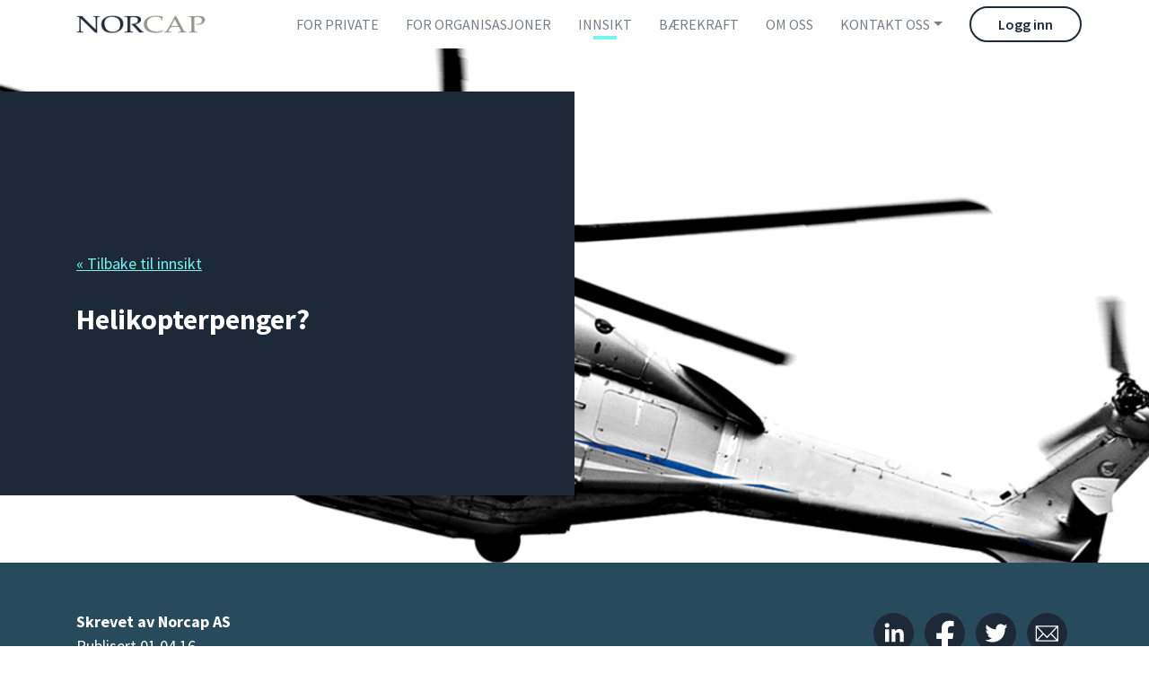

--- FILE ---
content_type: text/html; charset=UTF-8
request_url: https://norcap.no/innsikt/markedskommentar/helikopterpenger/
body_size: 20085
content:
<!DOCTYPE html>
<html lang="nb-NO">
<head><style>img.lazy{min-height:1px}</style><link href="https://norcap.no/wp-content/plugins/w3-total-cache/pub/js/lazyload.min.js" as="script">
    <script>
window.dataLayer = window.dataLayer || [];
function gtag(){ dataLayer.push(arguments); }
// Set default consent to 'denied' as a placeholder
// Determine actual values based on customer's own requirements
gtag('consent', 'default', {
'ad_storage': 'denied',
'ad_user_data': 'denied',
'ad_personalization': 'denied',
'analytics_storage': 'denied',
'wait_for_update': 500
});
</script>

<!-- Google Tag Manager -->
<script>(function(w,d,s,l,i){w[l]=w[l]||[];w[l].push({'gtm.start':
new Date().getTime(),event:'gtm.js'});var f=d.getElementsByTagName(s)[0],
j=d.createElement(s),dl=l!='dataLayer'?'&l='+l:'';j.async=true;j.src=
'https://www.googletagmanager.com/gtm.js?id='+i+dl;f.parentNode.insertBefore(j,f);
})(window,document,'script','dataLayer','GTM-5N3T6PF');</script>
<!-- End Google Tag Manager -->

<script id="CookieConsent" type="text/javascript" data-culture="NB" src="https://policy.app.cookieinformation.com/uc.js" data-gcm-version="2.0"></script>
    <meta http-equiv="Content-Type" content="text/html; charset=UTF-8">
<script type="text/javascript">
/* <![CDATA[ */
var gform;gform||(document.addEventListener("gform_main_scripts_loaded",function(){gform.scriptsLoaded=!0}),document.addEventListener("gform/theme/scripts_loaded",function(){gform.themeScriptsLoaded=!0}),window.addEventListener("DOMContentLoaded",function(){gform.domLoaded=!0}),gform={domLoaded:!1,scriptsLoaded:!1,themeScriptsLoaded:!1,isFormEditor:()=>"function"==typeof InitializeEditor,callIfLoaded:function(o){return!(!gform.domLoaded||!gform.scriptsLoaded||!gform.themeScriptsLoaded&&!gform.isFormEditor()||(gform.isFormEditor()&&console.warn("The use of gform.initializeOnLoaded() is deprecated in the form editor context and will be removed in Gravity Forms 3.1."),o(),0))},initializeOnLoaded:function(o){gform.callIfLoaded(o)||(document.addEventListener("gform_main_scripts_loaded",()=>{gform.scriptsLoaded=!0,gform.callIfLoaded(o)}),document.addEventListener("gform/theme/scripts_loaded",()=>{gform.themeScriptsLoaded=!0,gform.callIfLoaded(o)}),window.addEventListener("DOMContentLoaded",()=>{gform.domLoaded=!0,gform.callIfLoaded(o)}))},hooks:{action:{},filter:{}},addAction:function(o,r,e,t){gform.addHook("action",o,r,e,t)},addFilter:function(o,r,e,t){gform.addHook("filter",o,r,e,t)},doAction:function(o){gform.doHook("action",o,arguments)},applyFilters:function(o){return gform.doHook("filter",o,arguments)},removeAction:function(o,r){gform.removeHook("action",o,r)},removeFilter:function(o,r,e){gform.removeHook("filter",o,r,e)},addHook:function(o,r,e,t,n){null==gform.hooks[o][r]&&(gform.hooks[o][r]=[]);var d=gform.hooks[o][r];null==n&&(n=r+"_"+d.length),gform.hooks[o][r].push({tag:n,callable:e,priority:t=null==t?10:t})},doHook:function(r,o,e){var t;if(e=Array.prototype.slice.call(e,1),null!=gform.hooks[r][o]&&((o=gform.hooks[r][o]).sort(function(o,r){return o.priority-r.priority}),o.forEach(function(o){"function"!=typeof(t=o.callable)&&(t=window[t]),"action"==r?t.apply(null,e):e[0]=t.apply(null,e)})),"filter"==r)return e[0]},removeHook:function(o,r,t,n){var e;null!=gform.hooks[o][r]&&(e=(e=gform.hooks[o][r]).filter(function(o,r,e){return!!(null!=n&&n!=o.tag||null!=t&&t!=o.priority)}),gform.hooks[o][r]=e)}});
/* ]]> */
</script>

    <meta name="viewport" content="width=device-width, initial-scale=1, shrink-to-fit=no maximum-scale=1 minimum-scale=1">
    <meta name="format-detection" content="telephone=no">
    <meta name="theme-color" content="#ffffff">

    <link rel="apple-touch-icon" sizes="57x57" href="https://norcap.no/wp-content/themes/norcap/assets/favicon/apple-icon-57x57.png">
    <link rel="apple-touch-icon" sizes="60x60" href="https://norcap.no/wp-content/themes/norcap/assets/favicon/apple-icon-60x60.png">
    <link rel="apple-touch-icon" sizes="72x72" href="https://norcap.no/wp-content/themes/norcap/assets/favicon/apple-icon-72x72.png">
    <link rel="apple-touch-icon" sizes="76x76" href="https://norcap.no/wp-content/themes/norcap/assets/favicon/apple-icon-76x76.png">
    <link rel="apple-touch-icon" sizes="114x114" href="https://norcap.no/wp-content/themes/norcap/assets/favicon/apple-icon-114x114.png">
    <link rel="apple-touch-icon" sizes="120x120" href="https://norcap.no/wp-content/themes/norcap/assets/favicon/apple-icon-120x120.png">
    <link rel="apple-touch-icon" sizes="144x144" href="https://norcap.no/wp-content/themes/norcap/assets/favicon/apple-icon-144x144.png">
    <link rel="apple-touch-icon" sizes="152x152" href="https://norcap.no/wp-content/themes/norcap/assets/favicon/apple-icon-152x152.png">
    <link rel="apple-touch-icon" sizes="180x180" href="https://norcap.no/wp-content/themes/norcap/assets/favicon/apple-icon-180x180.png">
    <link rel="icon" type="image/png" sizes="192x192"  href="https://norcap.no/wp-content/themes/norcap/assets/favicon/android-icon-192x192.png">
    <link rel="icon" type="image/png" sizes="32x32" href="https://norcap.no/wp-content/themes/norcap/assets/favicon/favicon-32x32.png">
    <link rel="icon" type="image/png" sizes="96x96" href="https://norcap.no/wp-content/themes/norcap/assets/favicon/favicon-96x96.png">
    <link rel="icon" type="image/png" sizes="16x16" href="https://norcap.no/wp-content/themes/norcap/assets/favicon/favicon-16x16.png">
    <link rel="manifest" href="https://norcap.no/wp-content/themes/norcap/assets/favicon/manifest.json">
    <meta name="msapplication-TileColor" content="#ffffff">
    <meta name="msapplication-TileImage" content="https://norcap.no/wp-content/themes/norcap/assets/favicon//ms-icon-144x144.png">
    <link rel='stylesheet' id='acf-input-font-awesome_library-css'  href='https://use.fontawesome.com/releases/v5.15.4/css/all.css?ver=5.8' media='all' />
    <meta name="theme-color" content="#ffffff">
    <script src="https://code.jquery.com/jquery-3.5.0.js"></script>
    <link rel="preconnect" href="https://fonts.googleapis.com">
    <link rel="preconnect" href="https://fonts.gstatic.com" crossorigin>
    <link href="https://fonts.googleapis.com/css2?family=Source+Sans+Pro:wght@400;600;700&display=swap" rel="stylesheet">

    <meta name='robots' content='index, follow, max-image-preview:large, max-snippet:-1, max-video-preview:-1' />
	<style>img:is([sizes="auto" i], [sizes^="auto," i]) { contain-intrinsic-size: 3000px 1500px }</style>
	
	<!-- This site is optimized with the Yoast SEO plugin v25.3.1 - https://yoast.com/wordpress/plugins/seo/ -->
	<title>Helikopterpenger? - Norcap AS</title>
	<link rel="canonical" href="https://norcap.no/innsikt/markedskommentar/helikopterpenger/" />
	<meta property="og:locale" content="nb_NO" />
	<meta property="og:type" content="article" />
	<meta property="og:title" content="Helikopterpenger? - Norcap AS" />
	<meta property="og:description" content="Utvikling sist måned og hittil i 2016Klikk her for å lese mer » Forrige utgave av NORCAPs markedsrapport tok for seg den sviktende tilliten til sentralbankenes evne til å kontrollere markedsutfall. Tilliten hang på markedets tolkning av henholdsvis Mario Draghis og Janet Yellens prestasjoner på sine respektive pressekonferanser. Draghi var først ut og markedets initielle [&hellip;]" />
	<meta property="og:url" content="https://norcap.no/innsikt/markedskommentar/helikopterpenger/" />
	<meta property="og:site_name" content="Norcap AS" />
	<meta property="article:published_time" content="2016-04-01T06:07:00+00:00" />
	<meta property="article:modified_time" content="2022-05-04T11:33:54+00:00" />
	<meta property="og:image" content="https://norcap.no/wp-content/uploads/2016/04/Helikopter-1260x570-1.png" />
	<meta property="og:image:width" content="1260" />
	<meta property="og:image:height" content="570" />
	<meta property="og:image:type" content="image/png" />
	<meta name="author" content="Norcap AS" />
	<meta name="twitter:card" content="summary_large_image" />
	<meta name="twitter:label1" content="Skrevet av" />
	<meta name="twitter:data1" content="Norcap AS" />
	<meta name="twitter:label2" content="Ansl. lesetid" />
	<meta name="twitter:data2" content="9 minutter" />
	<script type="application/ld+json" class="yoast-schema-graph">{"@context":"https://schema.org","@graph":[{"@type":"Article","@id":"https://norcap.no/innsikt/markedskommentar/helikopterpenger/#article","isPartOf":{"@id":"https://norcap.no/innsikt/markedskommentar/helikopterpenger/"},"author":{"name":"Norcap AS","@id":"https://norcap.no/#/schema/person/3d0a6c681024932e4873232612507680"},"headline":"Helikopterpenger?","datePublished":"2016-04-01T06:07:00+00:00","dateModified":"2022-05-04T11:33:54+00:00","mainEntityOfPage":{"@id":"https://norcap.no/innsikt/markedskommentar/helikopterpenger/"},"wordCount":1372,"commentCount":0,"publisher":{"@id":"https://norcap.no/#organization"},"image":{"@id":"https://norcap.no/innsikt/markedskommentar/helikopterpenger/#primaryimage"},"thumbnailUrl":"https://norcap.no/wp-content/uploads/2016/04/Helikopter-1260x570-1.png","articleSection":["Markedskommentar"],"inLanguage":"nb-NO","potentialAction":[{"@type":"CommentAction","name":"Comment","target":["https://norcap.no/innsikt/markedskommentar/helikopterpenger/#respond"]}]},{"@type":"WebPage","@id":"https://norcap.no/innsikt/markedskommentar/helikopterpenger/","url":"https://norcap.no/innsikt/markedskommentar/helikopterpenger/","name":"Helikopterpenger? - Norcap AS","isPartOf":{"@id":"https://norcap.no/#website"},"primaryImageOfPage":{"@id":"https://norcap.no/innsikt/markedskommentar/helikopterpenger/#primaryimage"},"image":{"@id":"https://norcap.no/innsikt/markedskommentar/helikopterpenger/#primaryimage"},"thumbnailUrl":"https://norcap.no/wp-content/uploads/2016/04/Helikopter-1260x570-1.png","datePublished":"2016-04-01T06:07:00+00:00","dateModified":"2022-05-04T11:33:54+00:00","breadcrumb":{"@id":"https://norcap.no/innsikt/markedskommentar/helikopterpenger/#breadcrumb"},"inLanguage":"nb-NO","potentialAction":[{"@type":"ReadAction","target":["https://norcap.no/innsikt/markedskommentar/helikopterpenger/"]}]},{"@type":"ImageObject","inLanguage":"nb-NO","@id":"https://norcap.no/innsikt/markedskommentar/helikopterpenger/#primaryimage","url":"https://norcap.no/wp-content/uploads/2016/04/Helikopter-1260x570-1.png","contentUrl":"https://norcap.no/wp-content/uploads/2016/04/Helikopter-1260x570-1.png","width":1260,"height":570},{"@type":"BreadcrumbList","@id":"https://norcap.no/innsikt/markedskommentar/helikopterpenger/#breadcrumb","itemListElement":[{"@type":"ListItem","position":1,"name":"Home","item":"https://norcap.no/"},{"@type":"ListItem","position":2,"name":"Helikopterpenger?"}]},{"@type":"WebSite","@id":"https://norcap.no/#website","url":"https://norcap.no/","name":"Norcap AS","description":"","publisher":{"@id":"https://norcap.no/#organization"},"potentialAction":[{"@type":"SearchAction","target":{"@type":"EntryPoint","urlTemplate":"https://norcap.no/?s={search_term_string}"},"query-input":{"@type":"PropertyValueSpecification","valueRequired":true,"valueName":"search_term_string"}}],"inLanguage":"nb-NO"},{"@type":"Organization","@id":"https://norcap.no/#organization","name":"Norcap AS","url":"https://norcap.no/","logo":{"@type":"ImageObject","inLanguage":"nb-NO","@id":"https://norcap.no/#/schema/logo/image/","url":"https://norcap.no/wp-content/uploads/2022/02/NorCap_logo.png","contentUrl":"https://norcap.no/wp-content/uploads/2022/02/NorCap_logo.png","width":246,"height":34,"caption":"Norcap AS"},"image":{"@id":"https://norcap.no/#/schema/logo/image/"}},{"@type":"Person","@id":"https://norcap.no/#/schema/person/3d0a6c681024932e4873232612507680","name":"Norcap AS","image":{"@type":"ImageObject","inLanguage":"nb-NO","@id":"https://norcap.no/#/schema/person/image/","url":"https://secure.gravatar.com/avatar/3c9f77016939c77b35b69d82f1d42dcd8fcb590f8fc0d9fce0b3571c665a4009?s=96&d=mm&r=g","contentUrl":"https://secure.gravatar.com/avatar/3c9f77016939c77b35b69d82f1d42dcd8fcb590f8fc0d9fce0b3571c665a4009?s=96&d=mm&r=g","caption":"Norcap AS"}}]}</script>
	<!-- / Yoast SEO plugin. -->


<link rel="alternate" type="application/rss+xml" title="Norcap AS &raquo; Helikopterpenger? kommentarstrøm" href="https://norcap.no/innsikt/markedskommentar/helikopterpenger/feed/" />
<link rel='stylesheet' id='wp-block-library-css' href='https://norcap.no/wp-includes/css/dist/block-library/style.min.css?ver=c8d0adb20afbe2c9c360d090c28227d8' type='text/css' media='all' />
<style id='classic-theme-styles-inline-css' type='text/css'>
/*! This file is auto-generated */
.wp-block-button__link{color:#fff;background-color:#32373c;border-radius:9999px;box-shadow:none;text-decoration:none;padding:calc(.667em + 2px) calc(1.333em + 2px);font-size:1.125em}.wp-block-file__button{background:#32373c;color:#fff;text-decoration:none}
</style>
<link rel='stylesheet' id='16bccb1c6cea90f2f162cc236c2a8ee5-css' href='https://norcap.no/wp-content/themes/norcap/public/346.688608e68d5c6c4e08be.css?ver=16bccb1c6cea90f2f162cc236c2a8ee5' type='text/css' media='all' />
<style id='global-styles-inline-css' type='text/css'>
:root{--wp--preset--aspect-ratio--square: 1;--wp--preset--aspect-ratio--4-3: 4/3;--wp--preset--aspect-ratio--3-4: 3/4;--wp--preset--aspect-ratio--3-2: 3/2;--wp--preset--aspect-ratio--2-3: 2/3;--wp--preset--aspect-ratio--16-9: 16/9;--wp--preset--aspect-ratio--9-16: 9/16;--wp--preset--color--black: #000000;--wp--preset--color--cyan-bluish-gray: #abb8c3;--wp--preset--color--white: #ffffff;--wp--preset--color--pale-pink: #f78da7;--wp--preset--color--vivid-red: #cf2e2e;--wp--preset--color--luminous-vivid-orange: #ff6900;--wp--preset--color--luminous-vivid-amber: #fcb900;--wp--preset--color--light-green-cyan: #7bdcb5;--wp--preset--color--vivid-green-cyan: #00d084;--wp--preset--color--pale-cyan-blue: #8ed1fc;--wp--preset--color--vivid-cyan-blue: #0693e3;--wp--preset--color--vivid-purple: #9b51e0;--wp--preset--gradient--vivid-cyan-blue-to-vivid-purple: linear-gradient(135deg,rgba(6,147,227,1) 0%,rgb(155,81,224) 100%);--wp--preset--gradient--light-green-cyan-to-vivid-green-cyan: linear-gradient(135deg,rgb(122,220,180) 0%,rgb(0,208,130) 100%);--wp--preset--gradient--luminous-vivid-amber-to-luminous-vivid-orange: linear-gradient(135deg,rgba(252,185,0,1) 0%,rgba(255,105,0,1) 100%);--wp--preset--gradient--luminous-vivid-orange-to-vivid-red: linear-gradient(135deg,rgba(255,105,0,1) 0%,rgb(207,46,46) 100%);--wp--preset--gradient--very-light-gray-to-cyan-bluish-gray: linear-gradient(135deg,rgb(238,238,238) 0%,rgb(169,184,195) 100%);--wp--preset--gradient--cool-to-warm-spectrum: linear-gradient(135deg,rgb(74,234,220) 0%,rgb(151,120,209) 20%,rgb(207,42,186) 40%,rgb(238,44,130) 60%,rgb(251,105,98) 80%,rgb(254,248,76) 100%);--wp--preset--gradient--blush-light-purple: linear-gradient(135deg,rgb(255,206,236) 0%,rgb(152,150,240) 100%);--wp--preset--gradient--blush-bordeaux: linear-gradient(135deg,rgb(254,205,165) 0%,rgb(254,45,45) 50%,rgb(107,0,62) 100%);--wp--preset--gradient--luminous-dusk: linear-gradient(135deg,rgb(255,203,112) 0%,rgb(199,81,192) 50%,rgb(65,88,208) 100%);--wp--preset--gradient--pale-ocean: linear-gradient(135deg,rgb(255,245,203) 0%,rgb(182,227,212) 50%,rgb(51,167,181) 100%);--wp--preset--gradient--electric-grass: linear-gradient(135deg,rgb(202,248,128) 0%,rgb(113,206,126) 100%);--wp--preset--gradient--midnight: linear-gradient(135deg,rgb(2,3,129) 0%,rgb(40,116,252) 100%);--wp--preset--font-size--small: 13px;--wp--preset--font-size--medium: 20px;--wp--preset--font-size--large: 36px;--wp--preset--font-size--x-large: 42px;--wp--preset--spacing--20: 0.44rem;--wp--preset--spacing--30: 0.67rem;--wp--preset--spacing--40: 1rem;--wp--preset--spacing--50: 1.5rem;--wp--preset--spacing--60: 2.25rem;--wp--preset--spacing--70: 3.38rem;--wp--preset--spacing--80: 5.06rem;--wp--preset--shadow--natural: 6px 6px 9px rgba(0, 0, 0, 0.2);--wp--preset--shadow--deep: 12px 12px 50px rgba(0, 0, 0, 0.4);--wp--preset--shadow--sharp: 6px 6px 0px rgba(0, 0, 0, 0.2);--wp--preset--shadow--outlined: 6px 6px 0px -3px rgba(255, 255, 255, 1), 6px 6px rgba(0, 0, 0, 1);--wp--preset--shadow--crisp: 6px 6px 0px rgba(0, 0, 0, 1);}:where(.is-layout-flex){gap: 0.5em;}:where(.is-layout-grid){gap: 0.5em;}body .is-layout-flex{display: flex;}.is-layout-flex{flex-wrap: wrap;align-items: center;}.is-layout-flex > :is(*, div){margin: 0;}body .is-layout-grid{display: grid;}.is-layout-grid > :is(*, div){margin: 0;}:where(.wp-block-columns.is-layout-flex){gap: 2em;}:where(.wp-block-columns.is-layout-grid){gap: 2em;}:where(.wp-block-post-template.is-layout-flex){gap: 1.25em;}:where(.wp-block-post-template.is-layout-grid){gap: 1.25em;}.has-black-color{color: var(--wp--preset--color--black) !important;}.has-cyan-bluish-gray-color{color: var(--wp--preset--color--cyan-bluish-gray) !important;}.has-white-color{color: var(--wp--preset--color--white) !important;}.has-pale-pink-color{color: var(--wp--preset--color--pale-pink) !important;}.has-vivid-red-color{color: var(--wp--preset--color--vivid-red) !important;}.has-luminous-vivid-orange-color{color: var(--wp--preset--color--luminous-vivid-orange) !important;}.has-luminous-vivid-amber-color{color: var(--wp--preset--color--luminous-vivid-amber) !important;}.has-light-green-cyan-color{color: var(--wp--preset--color--light-green-cyan) !important;}.has-vivid-green-cyan-color{color: var(--wp--preset--color--vivid-green-cyan) !important;}.has-pale-cyan-blue-color{color: var(--wp--preset--color--pale-cyan-blue) !important;}.has-vivid-cyan-blue-color{color: var(--wp--preset--color--vivid-cyan-blue) !important;}.has-vivid-purple-color{color: var(--wp--preset--color--vivid-purple) !important;}.has-black-background-color{background-color: var(--wp--preset--color--black) !important;}.has-cyan-bluish-gray-background-color{background-color: var(--wp--preset--color--cyan-bluish-gray) !important;}.has-white-background-color{background-color: var(--wp--preset--color--white) !important;}.has-pale-pink-background-color{background-color: var(--wp--preset--color--pale-pink) !important;}.has-vivid-red-background-color{background-color: var(--wp--preset--color--vivid-red) !important;}.has-luminous-vivid-orange-background-color{background-color: var(--wp--preset--color--luminous-vivid-orange) !important;}.has-luminous-vivid-amber-background-color{background-color: var(--wp--preset--color--luminous-vivid-amber) !important;}.has-light-green-cyan-background-color{background-color: var(--wp--preset--color--light-green-cyan) !important;}.has-vivid-green-cyan-background-color{background-color: var(--wp--preset--color--vivid-green-cyan) !important;}.has-pale-cyan-blue-background-color{background-color: var(--wp--preset--color--pale-cyan-blue) !important;}.has-vivid-cyan-blue-background-color{background-color: var(--wp--preset--color--vivid-cyan-blue) !important;}.has-vivid-purple-background-color{background-color: var(--wp--preset--color--vivid-purple) !important;}.has-black-border-color{border-color: var(--wp--preset--color--black) !important;}.has-cyan-bluish-gray-border-color{border-color: var(--wp--preset--color--cyan-bluish-gray) !important;}.has-white-border-color{border-color: var(--wp--preset--color--white) !important;}.has-pale-pink-border-color{border-color: var(--wp--preset--color--pale-pink) !important;}.has-vivid-red-border-color{border-color: var(--wp--preset--color--vivid-red) !important;}.has-luminous-vivid-orange-border-color{border-color: var(--wp--preset--color--luminous-vivid-orange) !important;}.has-luminous-vivid-amber-border-color{border-color: var(--wp--preset--color--luminous-vivid-amber) !important;}.has-light-green-cyan-border-color{border-color: var(--wp--preset--color--light-green-cyan) !important;}.has-vivid-green-cyan-border-color{border-color: var(--wp--preset--color--vivid-green-cyan) !important;}.has-pale-cyan-blue-border-color{border-color: var(--wp--preset--color--pale-cyan-blue) !important;}.has-vivid-cyan-blue-border-color{border-color: var(--wp--preset--color--vivid-cyan-blue) !important;}.has-vivid-purple-border-color{border-color: var(--wp--preset--color--vivid-purple) !important;}.has-vivid-cyan-blue-to-vivid-purple-gradient-background{background: var(--wp--preset--gradient--vivid-cyan-blue-to-vivid-purple) !important;}.has-light-green-cyan-to-vivid-green-cyan-gradient-background{background: var(--wp--preset--gradient--light-green-cyan-to-vivid-green-cyan) !important;}.has-luminous-vivid-amber-to-luminous-vivid-orange-gradient-background{background: var(--wp--preset--gradient--luminous-vivid-amber-to-luminous-vivid-orange) !important;}.has-luminous-vivid-orange-to-vivid-red-gradient-background{background: var(--wp--preset--gradient--luminous-vivid-orange-to-vivid-red) !important;}.has-very-light-gray-to-cyan-bluish-gray-gradient-background{background: var(--wp--preset--gradient--very-light-gray-to-cyan-bluish-gray) !important;}.has-cool-to-warm-spectrum-gradient-background{background: var(--wp--preset--gradient--cool-to-warm-spectrum) !important;}.has-blush-light-purple-gradient-background{background: var(--wp--preset--gradient--blush-light-purple) !important;}.has-blush-bordeaux-gradient-background{background: var(--wp--preset--gradient--blush-bordeaux) !important;}.has-luminous-dusk-gradient-background{background: var(--wp--preset--gradient--luminous-dusk) !important;}.has-pale-ocean-gradient-background{background: var(--wp--preset--gradient--pale-ocean) !important;}.has-electric-grass-gradient-background{background: var(--wp--preset--gradient--electric-grass) !important;}.has-midnight-gradient-background{background: var(--wp--preset--gradient--midnight) !important;}.has-small-font-size{font-size: var(--wp--preset--font-size--small) !important;}.has-medium-font-size{font-size: var(--wp--preset--font-size--medium) !important;}.has-large-font-size{font-size: var(--wp--preset--font-size--large) !important;}.has-x-large-font-size{font-size: var(--wp--preset--font-size--x-large) !important;}
:where(.wp-block-post-template.is-layout-flex){gap: 1.25em;}:where(.wp-block-post-template.is-layout-grid){gap: 1.25em;}
:where(.wp-block-columns.is-layout-flex){gap: 2em;}:where(.wp-block-columns.is-layout-grid){gap: 2em;}
:root :where(.wp-block-pullquote){font-size: 1.5em;line-height: 1.6;}
</style>
<link rel='stylesheet' id='6739d57fc9c36d63508af011589f3953-css' href='https://norcap.no/wp-content/themes/norcap/public/538.688608e68d5c6c4e08be.css?ver=6739d57fc9c36d63508af011589f3953' type='text/css' media='all' />
<script type="text/javascript" src="https://norcap.no/wp-includes/js/jquery/jquery.min.js?ver=3.7.1" id="jquery-core-js"></script>
<script type="text/javascript" src="https://norcap.no/wp-includes/js/jquery/jquery-migrate.min.js?ver=3.4.1" id="jquery-migrate-js"></script>
<link rel="https://api.w.org/" href="https://norcap.no/wp-json/" /><link rel="alternate" title="JSON" type="application/json" href="https://norcap.no/wp-json/wp/v2/posts/386" /><link rel="EditURI" type="application/rsd+xml" title="RSD" href="https://norcap.no/xmlrpc.php?rsd" />

<link rel='shortlink' href='https://norcap.no/?p=386' />
<link rel="alternate" title="oEmbed (JSON)" type="application/json+oembed" href="https://norcap.no/wp-json/oembed/1.0/embed?url=https%3A%2F%2Fnorcap.no%2Finnsikt%2Fmarkedskommentar%2Fhelikopterpenger%2F" />
<link rel="alternate" title="oEmbed (XML)" type="text/xml+oembed" href="https://norcap.no/wp-json/oembed/1.0/embed?url=https%3A%2F%2Fnorcap.no%2Finnsikt%2Fmarkedskommentar%2Fhelikopterpenger%2F&#038;format=xml" />
<link rel="icon" href="https://norcap.no/wp-content/uploads/2022/03/cropped-Favicon_Norcap_turkis-32x32.jpg" sizes="32x32" />
<link rel="icon" href="https://norcap.no/wp-content/uploads/2022/03/cropped-Favicon_Norcap_turkis-192x192.jpg" sizes="192x192" />
<link rel="apple-touch-icon" href="https://norcap.no/wp-content/uploads/2022/03/cropped-Favicon_Norcap_turkis-180x180.jpg" />
<meta name="msapplication-TileImage" content="https://norcap.no/wp-content/uploads/2022/03/cropped-Favicon_Norcap_turkis-270x270.jpg" />
		<style type="text/css" id="wp-custom-css">
			.coi-banner__summary .coi-banner__maintext a {
	color: #1D2936!important;
}		</style>
		x
</head>
<body class="wp-singular post-template-default single single-post postid-386 single-format-standard wp-theme-norcapresources" itemscope itemtype="https://schema.org/WebSite">
    <!-- Google Tag Manager (noscript) -->
<noscript><iframe src="https://www.googletagmanager.com/ns.html?id=GTM-5N3T6PF"
height="0" width="0" style="display:none;visibility:hidden"></iframe></noscript>
<!-- End Google Tag Manager (noscript) -->    <meta itemprop="url" content="https://norcap.no"/>
<header class="site-header">
    <div class="container-fluid">
        <div class="row align-items-center">
            <div class="col-12 col-lg-2" style="z-index:2000;background-color:#FFF;">
                <div class="site-header__main">
                    <a href="https://norcap.no" class="site-header__logo" title="Home page">
                        <img width="732" height="155" src="data:image/svg+xml,%3Csvg%20xmlns='http://www.w3.org/2000/svg'%20viewBox='0%200%20732%20155'%3E%3C/svg%3E" data-src="https://norcap.no/wp-content/uploads/2022/03/NorCap_logo.png" class="attachment-full size-full lazy" alt="" decoding="async" fetchpriority="high" data-srcset="https://norcap.no/wp-content/uploads/2022/03/NorCap_logo.png 732w, https://norcap.no/wp-content/uploads/2022/03/NorCap_logo-300x64.png 300w" data-sizes="(max-width: 732px) 100vw, 732px" />                    </a>
                    <button class="menu">Meny<i class="fas fa-bars"></i></button>
                </div>
            </div>
            <div class="col site-header__nav-wrapper">
                <div class="site-header__nav" >
                    <nav class="main-menu__nav"><ul class="nav" role="menu"><li itemscope="itemscope" itemtype="https://www.schema.org/SiteNavigationElement" id="menu-item-758" class="menu-item menu-item-type-post_type menu-item-object-page nav-item"><a title="For private" href="https://norcap.no/for-private/" class="nav-link">For private</a></li>
<li itemscope="itemscope" itemtype="https://www.schema.org/SiteNavigationElement" id="menu-item-3951" class="menu-item menu-item-type-post_type menu-item-object-page nav-item"><a title="For organisasjoner" href="https://norcap.no/for-organisasjoner/" class="nav-link">For organisasjoner</a></li>
<li itemscope="itemscope" itemtype="https://www.schema.org/SiteNavigationElement" id="menu-item-5005" class="menu-item menu-item-type-post_type menu-item-object-page nav-item active"><a title="Innsikt" href="https://norcap.no/innsikt/markedskommentar/" class="nav-link">Innsikt</a></li>
<li itemscope="itemscope" itemtype="https://www.schema.org/SiteNavigationElement" id="menu-item-680" class="menu-item menu-item-type-post_type menu-item-object-page nav-item"><a title="Bærekraft" href="https://norcap.no/baerekraft/" class="nav-link">Bærekraft</a></li>
<li itemscope="itemscope" itemtype="https://www.schema.org/SiteNavigationElement" id="menu-item-576" class="menu-item menu-item-type-post_type menu-item-object-page nav-item"><a title="Om oss" href="https://norcap.no/om-oss/" class="nav-link">Om oss</a></li>
<li itemscope="itemscope" itemtype="https://www.schema.org/SiteNavigationElement" id="menu-item-869" class="menu-item menu-item-type-post_type menu-item-object-page menu-item-has-children dropdown nav-item"><a title="Kontakt oss" href="https://norcap.no/kontakt/" aria-haspopup="true" aria-expanded="false" class="dropdown-toggle nav-link" id="menu-item-dropdown-869">Kontakt oss</a>
<ul class="dropdown-menu" aria-labelledby="menu-item-dropdown-869" role="menu">
	<li itemscope="itemscope" itemtype="https://www.schema.org/SiteNavigationElement" id="menu-item-3221" class="menu-item menu-item-type-custom menu-item-object-custom nav-item"><a title="Kart &amp; kjørerute" href="/kontakt/#kart" class="dropdown-item">Kart &amp; kjørerute</a></li>
	<li itemscope="itemscope" itemtype="https://www.schema.org/SiteNavigationElement" id="menu-item-3220" class="menu-item menu-item-type-custom menu-item-object-custom nav-item"><a title="Våre ansatte" href="/kontakt/#ansatte" class="dropdown-item">Våre ansatte</a></li>
</ul>
</li>
</ul></nav>                    <a href="https://norcap.one.centevo.io/login" target="_blank" class="button button--outline-dark login">Logg inn</a>
                </div>
            </div>
        </div>
    </div>
</header>

<script>
$('button.menu').click(function() {
    $('.site-header__nav-wrapper').toggleClass('open')
})
</script>

<main class="post-386 post type-post status-publish format-standard has-post-thumbnail hentry category-markedskommentar">  <div class="page__content">

      <div class="page__hero block-hero layout-3 lazy" style="" data-bg="url('https://norcap.no/wp-content/uploads/2016/04/Helikopter-1260x570-1.png')">
        <div class="container">
            <div class="row">
                <div class="col-12 col-sm-5" style="background-color:#1D2936;">
                    <div class="hero__content">
						                        	<a class="hero__link-back" href="/innsikt/">&laquo; Tilbake til innsikt</a>
							                        <h1 class="title">Helikopterpenger?</h1>
                                            </div>
                </div>
            </div>
        </div>
    </div>

    <div class="page__details">
        <div class="container">
            <div class="row align-items-center">
            <div class="col-12 col-sm-8">
                <div class="meta">
                                <span class="meta__byline">Skrevet av Norcap AS</span>
                <span class="meta__publish">Publisert 01.04.16</span>
                </div>
            </div>
            <div class="col">
                <!-- Simple Share Buttons Adder (8.5.2) simplesharebuttons.com --><div class="ssba-classic-2 ssba ssbp-wrap aligncenter ssbp--theme-1"><div style="text-align:left"><a data-site="linkedin" class="ssba_linkedin_share ssba_share_link" href="https://www.linkedin.com/shareArticle?title=Helikopterpenger?&url=https://norcap.no/innsikt/markedskommentar/helikopterpenger/"  target=_blank  style="color:; background-color: ; height: 48px; width: 48px; " ><img src="data:image/svg+xml,%3Csvg%20xmlns='http://www.w3.org/2000/svg'%20viewBox='0%200%201%201'%3E%3C/svg%3E" data-src="https://norcap.no/wp-content/uploads/2022/02/icon_linkedin.svg" style="width: 45px;" title="linkedin" class="ssba ssba-img lazy" alt="Share on linkedin" /><div title="Linkedin" class="ssbp-text">Linkedin</div></a><a data-site="facebook" class="ssba_facebook_share ssba_share_link" href="https://www.facebook.com/sharer.php?t=Helikopterpenger?&u=https://norcap.no/innsikt/markedskommentar/helikopterpenger/"  target=_blank  style="color:; background-color: ; height: 48px; width: 48px; " ><img src="data:image/svg+xml,%3Csvg%20xmlns='http://www.w3.org/2000/svg'%20viewBox='0%200%201%201'%3E%3C/svg%3E" data-src="https://norcap.no/wp-content/uploads/2022/02/icon_facebook.svg" style="width: 45px;" title="facebook" class="ssba ssba-img lazy" alt="Share on facebook" /><div title="Facebook" class="ssbp-text">Facebook</div></a><a data-site="twitter" class="ssba_twitter_share ssba_share_link" href="https://twitter.com/intent/tweet?text=Helikopterpenger?&url=https://norcap.no/innsikt/markedskommentar/helikopterpenger/&via="  target=_blank  style="color:; background-color: ; height: 48px; width: 48px; " ><img src="data:image/svg+xml,%3Csvg%20xmlns='http://www.w3.org/2000/svg'%20viewBox='0%200%201%201'%3E%3C/svg%3E" data-src="https://norcap.no/wp-content/uploads/2022/02/icon_twitter.svg" style="width: 45px;" title="twitter" class="ssba ssba-img lazy" alt="Share on twitter" /><div title="Twitter" class="ssbp-text">Twitter</div></a><a data-site="email" class="ssba_email_share ssba_share_link" href="mailto:?subject=Helikopterpenger?&body=https://norcap.no/innsikt/markedskommentar/helikopterpenger/"  target=_blank  style="color:; background-color: ; height: 48px; width: 48px; " ><img src="data:image/svg+xml,%3Csvg%20xmlns='http://www.w3.org/2000/svg'%20viewBox='0%200%201%201'%3E%3C/svg%3E" data-src="https://norcap.no/wp-content/uploads/2022/02/icon_email.svg" style="width: 45px;" title="email" class="ssba ssba-img lazy" alt="Share on email" /><div title="Email" class="ssbp-text">Email</div></a></div></div>            </div>
            </div>
        </div>
    </div>

    <div class="page__body container">
        <div class="row">
            <div class="col-12 col-sm-10 offset-sm-1">
                                                <ul class="intnav">
<li></li>
<li><a href="#utvikling"><strong>Utvikling sist måned og hittil i 2016</strong>Klikk her for å lese mer »</a></li>
</ul>
<p>Forrige utgave av <a href="https://norcap.no/markedskommentar/fra-allmektig-til-makteslos/">NORCAPs markedsrapport</a> tok for seg den sviktende tilliten til sentralbankenes evne til å kontrollere markedsutfall. Tilliten hang på markedets tolkning av henholdsvis Mario Draghis og Janet Yellens prestasjoner på sine respektive pressekonferanser. Draghi var først ut og markedets initielle reaksjon var negativ. På dette tidspunktet så det ut som Draghis magi var borte, men neste dag hadde markedet mirakuløst endret oppfatning, hvilket medførte en kraftig oppgang i risikoaktiva. Da det var Yellens tur påfølgende uke ble også markedets forventninger tilfredsstilt, og sentralbankenes omdømme ble reddet tilbake fra kanten av stupet i denne omgang.</p>
<p>Budskapet fra begge var en kjent slager: løsere pengepolitikk. For Yellens del innebar dette å signalisere mindre innstramming enn tidligere, noe som antagelig var den største retretten de kunne gjøre uten at den skjøre tillitten hadde brutt sammen. Mario Draghis tiltak var mer negativ rente og at sentralbanken nå kan gjøre direkte kjøp av selskapsobligasjoner. Sistnevnte er svært interessant, da dette er et virkemiddel som tidligere har blitt benyttet av Japan. At Den Europeiske Sentralbanken gjør dette setter standarden for at slike tiltak er akseptable.&nbsp; Dette er første steg i retning av &laquo;helikopter-penger&raquo;.</p>
<p>Uttrykket &laquo;helikopterpenger&raquo; ble først brukt av monetarismens far, Milton Friedman. Friedmans teorier innbefatter at pengemengden er styrende for økonomien. Friedmans mest kjente sitat er &laquo;inflasjon er alltid og overalt et monetært fenomen&raquo;. Begrepet ble børstet støv av i en etter hvert svært kjent <a href="https://www.federalreserve.gov/boarddocs/Speeches/2002/20021121/default.htm">tale som den forrige amerikanske sentralbanksjefen Ben Bernanke holdt i 2002</a>.</p>
<p>&laquo;Like gold, U.S. dollars have value only to the extent that they are strictly limited in supply. But the U.S. government has a technology, called a printing press (or, today, its electronic equivalent), that allows it to produce as many U.S. dollars as it wishes at essentially no cost. By increasing the number of U.S. dollars in circulation, or even by credibly threatening to do so, the U.S. government can also reduce the value of a dollar in terms of goods and services, which is equivalent to raising the prices in dollars of those goods and services. We conclude that, under a paper-money system, a determined government can always generate higher spending and hence positive inflation.</p>
<p>…&#8230;In practice, the effectiveness of anti-deflation policy could be significantly enhanced by cooperation between the monetary and fiscal authorities. A broad-based tax cut, for example, accommodated by a program of open-market purchases to alleviate any tendency for interest rates to increase, would almost certainly be an effective stimulant to consumption and hence to prices. Even if households decided not to increase consumption but instead re-balanced their portfolios by using their extra cash to acquire real and financial assets, the resulting increase in asset values would lower the cost of capital and improve the balance sheet positions of potential borrowers. A money-financed tax cut is essentially equivalent to Milton Friedman&#8217;s famous &laquo;helicopter drop&raquo; of money.&raquo;</p>
<p>Til tross for at vi nå har lagt bak oss en lang periode med nullrenter, kvantitative lettelser (støttekjøp av statsobligasjoner/pengetrykking) og senest negative renter, har ingen av sentralbankene greid å generere den inflasjonen de mener er tilstrekkelig. Teoriene rundt dette er mange. Deler av det er trolig knyttet til demografi (særlig Japan og Europa) der befolkningen er sterkt aldrende, noe som virker prisdempende på økonomien. Delvis er det knyttet til teknologisk utvikling som gjør det mulig å produsere varer og tjenester billigere. Den viktigste delen er dog at pengene som sentralbankene har utstedt ikke har tilkommet det brede laget av økonomien fordi den aldri har forlatt den finansielle sfæren. Bankene har ikke ønsket å låne ut penger og bedrifter har ikke ønsket å foreta nye realinvesteringer, men foretrukket å kjøpe tilbake egne aksjer i stedet. Den underliggende årsaken er at total gjeld i den globale økonomien er svært høy, noe som i tråd med Irving Fishers teorier vil tilsi at deflasjon vil være et vedvarende fenomen.</p>
<p><img class="lazy" decoding="async" style="width: 800px; height: 585px; margin-left: 50px; margin-right: 50px;" src="data:image/svg+xml,%3Csvg%20xmlns='http://www.w3.org/2000/svg'%20viewBox='0%200%20800%20585'%3E%3C/svg%3E" data-src="/wp-content/uploads/2022/03/US_GDP_vs_Total_Credit.png" alt="" width="800" height="585">Kilde: Grant Williams; Things that make you go hmmmm</p>
<p>Uavhengig av årsak har man sett omløpshastigheten på penger falle. Penger som ikke sirkulerer i økonomien, men ligger i f.eks. en madrass, skaper ikke noen etterspørsel etter varer eller tjenester, og dermed heller ikke noe prispress.</p>
<p><img class="lazy" decoding="async" style="width: 800px; height: 536px; margin-left: 50px; margin-right: 50px;" src="data:image/svg+xml,%3Csvg%20xmlns='http://www.w3.org/2000/svg'%20viewBox='0%200%20800%20536'%3E%3C/svg%3E" data-src="/wp-content/uploads/2022/03/Omloepshastighet_USD.png" alt="" width="800" height="536">Kilde: Bloomberg</p>
<p>Hvordan kan man da bøte på dette &laquo;problemet&raquo;? Dette gjøres ved å legge penger i hendene på noen som er mer tilbøyelig til å bruke dem enn de som hittil har fått de nytrykte pengene. Siden pengepolitikken i stor grad har gavnet den rikeste delen av befolkningen er det nå flere politiske strømninger, blant annet britiske Labours leder Jeremy Corbyn, som ønsker en &laquo;People&#8217;s QE&raquo;. Hva betyr det? Å direkte kreditere folks bankkonti uten nødvendigvis at det skal gjøres noen motytelse.&nbsp; Det har også i Finland vært diskusjoner om en slags månedlig &laquo;borgerlønn&raquo;.&nbsp; Et slikt tiltak vil effektivt være det samme som onkel Skrues pengebinge som treffes av en tornado (utgitt første gang 1952):</p>
<p><img class="lazy" decoding="async" style="width: 700px; height: 811px; margin-left: 100px; margin-right: 100px;" src="data:image/svg+xml,%3Csvg%20xmlns='http://www.w3.org/2000/svg'%20viewBox='0%200%20700%20811'%3E%3C/svg%3E" data-src="/wp-content/uploads/2022/03/donald_og_penger.png" alt="" width="700" height="811"></p>
<p>&laquo;Gratis&raquo; penger på konto kan man imidlertid velge å spare, så for å sikre seg mot dette, vil selvsagt negative renter gi ytterligere incentiver. På toppen av dette er det forslag flere steder i verden om å fjerne kontanter (i første omgang store valører) slik at ikke madrassen blir noe praktisk alternativ.</p>
<p>Dette skjer også i Norge. Norges Bank har signalisert at renten kan bli negativ i Norge, og DNB gikk tidligere i år i bresjen for å fjerne kontanter. <a href="http://www.vg.no/nyheter/innenriks/oekonomisk-kriminalitet/dnb-vil-fjerne-alle-kontantene-i-norge/a/23599855/">vg.no &#8211; DNB vil fjerne alle kontantene i Norge</a></p>
<p>Hva skal man da gjøre hvis man er i en situasjon der man har en formue man ikke behøver å forbruke, men ønsker å spare til senere i livet eller etterfølgende generasjoner?</p>
<p>Mange vil ønske å oppbevare formuen i objekter som oppfattes som lite risikable uavhengig av om inflasjonen faktisk blir høy. Aksjer vil nok motta en del av pengestrømmene, men for mange vil det oppleves som for stor risiko og markedet har allerede priset inn svært lave renter. I tillegg har ikke høy inflasjon vært udelt positivt for aksjekurser tidligere. Det er dermed sannsynlig at vi vil se en markant økning i etterspørselen etter klassiske formuesoppbevaringsobjekter som eiendom, og etter objekter som ikke lett kan beskattes hardt (noen må jo betale for litt av de gratis pengene). Kunst, veteranbiler, luksusklokker og vin har allerede sett store verdistigninger de siste årene.</p>
<p>Det er slett ikke sikkert at man kommer i den ekstreme situasjonen at det faktisk deles ut helikopterpenger, men det er heller ikke utenkelig. Dagens sentralbanker har et brennende ønske om å skape inflasjon, og gitt nok innsats vil de til slutt klare det, samtidig som de da også kan ende opp med å få for mye av det gode.</p>
<hr>
<div class="right anbefalt">
<h6>Anbefalt lesning:</h6>
<ol>
<li>Bloomberg New Energy Finance:<br />
<a href="http://www.bloomberg.com/news/articles/2016-02-24/another-oil-crash-is-coming-and-there-may-be-no-recovery" target="_blank" rel="noopener">Nytt oljekrakk kommer uten noen vei tilbake</a></li>
<li>Mark Faber:&nbsp;<a href="http://mishtalk.com/2016/03/19/marc-faber-id-vote-for-trump-because-clinton-will-destroy-the-whole-world-complete-interview-transcript/" target="_blank" rel="noopener">Jeg ville stemt på Trump</a></li>
<li>Bloomberg:&nbsp;<a href="http://www.bloomberg.com/news/articles/2016-03-15/if-oil-prices-have-hit-bottom-the-top-may-not-be-too-far-away" target="_blank" rel="noopener">Hvis bunn i oljeprisen er nådd, er ikke toppen langt unna</a></li>
</ol>
</div>
<h4><a id="utvikling" name="utvikling"></a>Utvikling sist måned og 2016</h4>
<table>
<tbody>
<tr>
<th></th>
<th>Sist måned (NOK)</th>
<th>Hittil i år (NOK)</th>
</tr>
<tr>
<td>S&amp;P 500</td>
<td>1,4 %</td>
<td>-5,8 %</td>
</tr>
<tr>
<td>FTSE ALL World</td>
<td>2,0 %</td>
<td>-6,7 %</td>
</tr>
<tr>
<td>Oslo børs (OSEBX)</td>
<td>0,9 %</td>
<td>-5,3 %</td>
</tr>
<tr>
<td>FTSE Emerging</td>
<td>6,5 %</td>
<td>-7,2 %</td>
</tr>
<tr>
<td>Norsk statsrente (3m)</td>
<td>0,1 %</td>
<td>&nbsp;0,2 %</td>
</tr>
</tbody>
</table>
<p><img class="lazy" decoding="async" style="width: 800px; height: 508px; margin-left: 50px; margin-right: 50px;" src="data:image/svg+xml,%3Csvg%20xmlns='http://www.w3.org/2000/svg'%20viewBox='0%200%20800%20508'%3E%3C/svg%3E" data-src="/wp-content/uploads/2022/03/graf_april_2016.png" alt="" width="800" height="508"></p>
<h3>Viktig informasjon / disclaimer</h3>
<p>De fleste grafene i denne presentasjonen er utarbeidet i Bloomberg og baserer seg på kilder som anses som pålitelige. NORCAP garanterer ikke at informasjonen er presis eller fullstendig.</p>
<p>Uttalelsene i presentasjonen reflekterer NORCAPs oppfatning på utarbeidelsestidspunktet, og NORCAP forbeholder seg retten til å når som helst endre syn uten varsel.</p>
<p>Denne presentasjonen skal på ingen måte forstås som en ubetinget anbefaling om kjøp eller salg av finansielle produkter. Eventuelle investeringer må ses i sammenheng med kundens finansielle situasjon og kunnskap og erfaring innen finansielle instrumenter. Enhver investering vil typisk være beheftet med risiko, og verdien av denne vil kunne falle så vel som stige.</p>
<p>NORCAP påtar seg intet ansvar for tap eller utgifter som skyldes forståelsen av og/eller bruken av denne rapporten. NORCAP, selskapets ansatte samt ansattes og selskapets nærstående kan ha eierinteresser i nevnte aktivaklasser, produkter eller underliggende selskaper.</p>
            </div>
        </div>
    </div>

			<div class="page__navigation container">
			<div class="row">
				<div class="col">
					&laquo; <a href="https://norcap.no/innsikt/markedskommentar/fra-allmektig-til-makteslos/" rel="prev">Fra allmektig til maktesløs</a>				</div>
				<div class="col">
					<a href="/innsikt/">Tilbake til innsikt</a>
				</div>
				<div class="col">
					<a href="https://norcap.no/innsikt/markedskommentar/halen-som-logrer-med-hunden/" rel="next">Halen som logrer med hunden</a> &raquo;				</div>
			</div>
		</div>
		  </div>

  <script>
    if ($('#utvikling').length) {
      $('.intnav a').on('click', function() {
        $('html, body').animate({
          scrollTop: $('#utvikling').offset().top
        }, 800)
        return false
      })
    }
  </script>

</main>

<div class="component component-member-of">
  <div class="container">
    <div class="row align-items-center justify-content-between">
              <div class="col-12 col-sm-4">
          <div class="member-of__description">
            <p>Norcap er et verdipapirforetak som har konsesjoner, medlemskap og autorisasjoner for uavhengig investeringsrådgivning og forvaltning.</p>
          </div>
        </div>
                    <div class="col-12 col-sm-7">
          <ul class="member-of__list">
            <li><img class="member-of__logo lazy" src="data:image/svg+xml,%3Csvg%20xmlns='http://www.w3.org/2000/svg'%20viewBox='0%200%20220%2048'%3E%3C/svg%3E" data-src="https://norcap.no/wp-content/uploads/2021/12/Group-62.svg" alt="" /></li><li><img class="member-of__logo lazy" src="data:image/svg+xml,%3Csvg%20xmlns='http://www.w3.org/2000/svg'%20viewBox='0%200%20214%2049'%3E%3C/svg%3E" data-src="https://norcap.no/wp-content/uploads/2021/12/Group-66.svg" alt="" /></li><li><img class="member-of__logo lazy" src="data:image/svg+xml,%3Csvg%20xmlns='http://www.w3.org/2000/svg'%20viewBox='0%200%201%201'%3E%3C/svg%3E" data-src="https://norcap.no/wp-content/uploads/2022/02/Euronextvps_logo_sh-2.svg" alt="" /></li>          </ul>
        </div>
          </div>
  </div>
</div>

<footer class="footer">
  <div class="container">
    <div class="row">
      <div class="col-12 col-sm-4 col-lg-2">
        <svg xmlns="http://www.w3.org/2000/svg" width="92.1" height="24.99" viewBox="0 0 92.1 24.99">
  <path id="Path_538" data-name="Path 538" d="M2.25,31H6.69V24.43a68.5,68.5,0,0,0-.6-7.2h.12c.6,1.53,1.23,3.09,1.89,4.41L12.93,31h4.8V11.47H13.32v6.57a67.829,67.829,0,0,0,.6,7.2H13.8a46.362,46.362,0,0,0-1.92-4.41l-4.8-9.36H2.25Zm26.1.36c3.81,0,7.32-2.88,7.32-7.83s-3.51-7.8-7.32-7.8c-3.78,0-7.29,2.85-7.29,7.8S24.57,31.36,28.35,31.36Zm0-3.75c-1.74,0-2.55-1.59-2.55-4.08,0-2.46.81-4.08,2.55-4.08s2.55,1.62,2.55,4.08C30.9,26.02,30.09,27.61,28.35,27.61ZM38.61,31h4.62V22.48c.78-1.98,2.13-2.7,3.24-2.7a5.949,5.949,0,0,1,1.53.18l.87-3.93a3.892,3.892,0,0,0-1.8-.3,4.979,4.979,0,0,0-4.23,2.94h-.12l-.33-2.58H38.61Zm18.42.36a7.279,7.279,0,0,0,4.92-1.77l-1.8-2.91a4.175,4.175,0,0,1-2.58.93c-1.83,0-3.21-1.59-3.21-4.08,0-2.46,1.29-4.08,3.36-4.08a3.073,3.073,0,0,1,1.92.72l2.16-2.85a6.421,6.421,0,0,0-4.35-1.59,7.533,7.533,0,0,0-7.83,7.8C49.62,28.48,52.83,31.36,57.03,31.36Zm10.98,0a6.24,6.24,0,0,0,4.26-1.86h.12l.33,1.5H76.5V22.54c0-4.68-2.16-6.81-6-6.81a12.132,12.132,0,0,0-6.42,1.95l1.62,3a7.975,7.975,0,0,1,3.9-1.26,1.963,1.963,0,0,1,2.28,1.95c-5.88.6-8.31,2.31-8.31,5.46A4.324,4.324,0,0,0,68.01,31.36Zm1.59-3.6c-1.02,0-1.59-.42-1.59-1.29,0-1.05.9-1.86,3.87-2.25v2.37A3.106,3.106,0,0,1,69.6,27.76Zm10.53,8.7h4.62V32.14l-.15-2.31a5.053,5.053,0,0,0,3.51,1.53c3.21,0,6.24-2.94,6.24-8.07,0-4.59-2.22-7.56-5.82-7.56a6.357,6.357,0,0,0-4.17,1.8h-.12l-.33-1.44H80.13ZM87,27.55a3.3,3.3,0,0,1-2.25-.87V20.77a3.192,3.192,0,0,1,2.4-1.26c1.65,0,2.43,1.23,2.43,3.84C89.58,26.38,88.44,27.55,87,27.55Z" transform="translate(-2.25 -11.47)" fill="#fff"/>
</svg>
      </div>
      <div class="col-12 col-sm-4 col-lg-3">
        <span class="footer-header">Snarveier</span>
        <nav class="site-footer__nav"><ul class="nav" role="menu"><li itemscope="itemscope" itemtype="https://www.schema.org/SiteNavigationElement" id="menu-item-3341" class="menu-item menu-item-type-post_type menu-item-object-page nav-item"><a title="For private" href="https://norcap.no/for-private/" class="nav-link">For private</a></li>
<li itemscope="itemscope" itemtype="https://www.schema.org/SiteNavigationElement" id="menu-item-4050" class="menu-item menu-item-type-post_type menu-item-object-page nav-item"><a title="For organisasjoner" href="https://norcap.no/for-organisasjoner/" class="nav-link">For organisasjoner</a></li>
<li itemscope="itemscope" itemtype="https://www.schema.org/SiteNavigationElement" id="menu-item-3034" class="menu-item menu-item-type-post_type menu-item-object-page nav-item active"><a title="Innsikt" href="https://norcap.no/innsikt/" class="nav-link">Innsikt</a></li>
<li itemscope="itemscope" itemtype="https://www.schema.org/SiteNavigationElement" id="menu-item-3032" class="menu-item menu-item-type-post_type menu-item-object-page nav-item"><a title="Bærekraft" href="https://norcap.no/baerekraft/" class="nav-link">Bærekraft</a></li>
<li itemscope="itemscope" itemtype="https://www.schema.org/SiteNavigationElement" id="menu-item-3033" class="menu-item menu-item-type-post_type menu-item-object-page nav-item"><a title="Om oss" href="https://norcap.no/om-oss/" class="nav-link">Om oss</a></li>
<li itemscope="itemscope" itemtype="https://www.schema.org/SiteNavigationElement" id="menu-item-3340" class="menu-item menu-item-type-post_type menu-item-object-page nav-item"><a title="Kontakt oss" href="https://norcap.no/kontakt/" class="nav-link">Kontakt oss</a></li>
</ul></nav>      </div>
      <div class="col-12 col-sm-4 col-lg-3">
                  <div class="wrapper">
            <span class="footer-header">Besøk oss</span>
            <p>Vollsveien 19<br />
1366 Lysaker</p>
          </div>
                          <div class="wrapper">
            <span class="footer-header" style="margin-top:30px;">Kontakt oss</span>
            <a href="tel:67 58 22 80">67 58 22 80</a>            <a href="mailto:post@norcap.no">post@norcap.no</a>          </div>
              </div>
              <div class="col-12 col-sm-7 col-lg-4">
                      <span class="footer-header">Abonnér på markedskommentar</span>
                    
                <div class='gf_browser_chrome gform_wrapper gravity-theme gform-theme--no-framework' data-form-theme='gravity-theme' data-form-index='0' id='gform_wrapper_2' >
                        <div class='gform_heading'>
                            <p class='gform_description'></p>
                        </div><form method='post' enctype='multipart/form-data'  id='gform_2'  action='/innsikt/markedskommentar/helikopterpenger/' data-formid='2' novalidate>
                        <div class='gform-body gform_body'><div id='gform_fields_2' class='gform_fields top_label form_sublabel_below description_below validation_below'><div id="field_2_1" class="gfield gfield--type-email gfield_contains_required field_sublabel_below gfield--no-description field_description_below hidden_label field_validation_below gfield_visibility_visible"  ><label class='gfield_label gform-field-label' for='input_2_1'>E-postadresse<span class="gfield_required"><span class="gfield_required gfield_required_text">(Påkrevd)</span></span></label><div class='ginput_container ginput_container_email'>
                            <input name='input_1' id='input_2_1' type='email' value='' class='large'   placeholder='E-postadresse' aria-required="true" aria-invalid="false"  />
                        </div></div><div id="field_2_3" class="gfield gfield--type-captcha gfield--width-full field_sublabel_below gfield--no-description field_description_below field_validation_below gfield_visibility_visible"  ><label class='gfield_label gform-field-label' for='input_2_3'>CAPTCHA</label><div id='input_2_3' class='ginput_container ginput_recaptcha' data-sitekey='6LdpZSAqAAAAAODyHJD0ZPQSYXWlZE1EkAa9TVMu'  data-theme='light' data-tabindex='0'  data-badge=''></div></div><fieldset id="field_2_2" class="gfield gfield--type-consent gfield--type-choice gfield--input-type-consent gfield--width-full gfield_contains_required field_sublabel_below gfield--no-description field_description_below hidden_label field_validation_below gfield_visibility_visible"  ><legend class='gfield_label gform-field-label gfield_label_before_complex' >Personvernerklæring<span class="gfield_required"><span class="gfield_required gfield_required_text">(Påkrevd)</span></span></legend><div class='ginput_container ginput_container_consent'><input name='input_2.1' id='input_2_2_1' type='checkbox' value='1'   aria-required="true" aria-invalid="false"   /> <label class="gform-field-label gform-field-label--type-inline gfield_consent_label" for='input_2_2_1' ><a href="/personvern/" target="_blank">Samtykke for lagring?</a><span class="gfield_required gfield_required_text">(Påkrevd)</span></label><input type='hidden' name='input_2.2' value='&lt;a href=&quot;/personvern/&quot; target=&quot;_blank&quot;&gt;Samtykke for lagring?&lt;/a&gt;' class='gform_hidden' /><input type='hidden' name='input_2.3' value='2' class='gform_hidden' /></div></fieldset></div></div>
        <div class='gform-footer gform_footer top_label'> <input type='submit' id='gform_submit_button_2' class='gform_button button' onclick='gform.submission.handleButtonClick(this);' data-submission-type='submit' value='Registrer deg'  /> 
            <input type='hidden' class='gform_hidden' name='gform_submission_method' data-js='gform_submission_method_2' value='postback' />
            <input type='hidden' class='gform_hidden' name='gform_theme' data-js='gform_theme_2' id='gform_theme_2' value='gravity-theme' />
            <input type='hidden' class='gform_hidden' name='gform_style_settings' data-js='gform_style_settings_2' id='gform_style_settings_2' value='' />
            <input type='hidden' class='gform_hidden' name='is_submit_2' value='1' />
            <input type='hidden' class='gform_hidden' name='gform_submit' value='2' />
            
            <input type='hidden' class='gform_hidden' name='gform_unique_id' value='' />
            <input type='hidden' class='gform_hidden' name='state_2' value='[base64]' />
            <input type='hidden' autocomplete='off' class='gform_hidden' name='gform_target_page_number_2' id='gform_target_page_number_2' value='0' />
            <input type='hidden' autocomplete='off' class='gform_hidden' name='gform_source_page_number_2' id='gform_source_page_number_2' value='1' />
            <input type='hidden' name='gform_field_values' value='' />
            
        </div>
                        </form>
                        </div><script type="text/javascript">
/* <![CDATA[ */
 gform.initializeOnLoaded( function() {gformInitSpinner( 2, 'https://norcap.no/wp-content/plugins/gravityforms/images/spinner.svg', true );jQuery('#gform_ajax_frame_2').on('load',function(){var contents = jQuery(this).contents().find('*').html();var is_postback = contents.indexOf('GF_AJAX_POSTBACK') >= 0;if(!is_postback){return;}var form_content = jQuery(this).contents().find('#gform_wrapper_2');var is_confirmation = jQuery(this).contents().find('#gform_confirmation_wrapper_2').length > 0;var is_redirect = contents.indexOf('gformRedirect(){') >= 0;var is_form = form_content.length > 0 && ! is_redirect && ! is_confirmation;var mt = parseInt(jQuery('html').css('margin-top'), 10) + parseInt(jQuery('body').css('margin-top'), 10) + 100;if(is_form){jQuery('#gform_wrapper_2').html(form_content.html());if(form_content.hasClass('gform_validation_error')){jQuery('#gform_wrapper_2').addClass('gform_validation_error');} else {jQuery('#gform_wrapper_2').removeClass('gform_validation_error');}setTimeout( function() { /* delay the scroll by 50 milliseconds to fix a bug in chrome */  }, 50 );if(window['gformInitDatepicker']) {gformInitDatepicker();}if(window['gformInitPriceFields']) {gformInitPriceFields();}var current_page = jQuery('#gform_source_page_number_2').val();gformInitSpinner( 2, 'https://norcap.no/wp-content/plugins/gravityforms/images/spinner.svg', true );jQuery(document).trigger('gform_page_loaded', [2, current_page]);window['gf_submitting_2'] = false;}else if(!is_redirect){var confirmation_content = jQuery(this).contents().find('.GF_AJAX_POSTBACK').html();if(!confirmation_content){confirmation_content = contents;}jQuery('#gform_wrapper_2').replaceWith(confirmation_content);jQuery(document).trigger('gform_confirmation_loaded', [2]);window['gf_submitting_2'] = false;wp.a11y.speak(jQuery('#gform_confirmation_message_2').text());}else{jQuery('#gform_2').append(contents);if(window['gformRedirect']) {gformRedirect();}}jQuery(document).trigger("gform_pre_post_render", [{ formId: "2", currentPage: "current_page", abort: function() { this.preventDefault(); } }]);        if (event && event.defaultPrevented) {                return;        }        const gformWrapperDiv = document.getElementById( "gform_wrapper_2" );        if ( gformWrapperDiv ) {            const visibilitySpan = document.createElement( "span" );            visibilitySpan.id = "gform_visibility_test_2";            gformWrapperDiv.insertAdjacentElement( "afterend", visibilitySpan );        }        const visibilityTestDiv = document.getElementById( "gform_visibility_test_2" );        let postRenderFired = false;        function triggerPostRender() {            if ( postRenderFired ) {                return;            }            postRenderFired = true;            gform.core.triggerPostRenderEvents( 2, current_page );            if ( visibilityTestDiv ) {                visibilityTestDiv.parentNode.removeChild( visibilityTestDiv );            }        }        function debounce( func, wait, immediate ) {            var timeout;            return function() {                var context = this, args = arguments;                var later = function() {                    timeout = null;                    if ( !immediate ) func.apply( context, args );                };                var callNow = immediate && !timeout;                clearTimeout( timeout );                timeout = setTimeout( later, wait );                if ( callNow ) func.apply( context, args );            };        }        const debouncedTriggerPostRender = debounce( function() {            triggerPostRender();        }, 200 );        if ( visibilityTestDiv && visibilityTestDiv.offsetParent === null ) {            const observer = new MutationObserver( ( mutations ) => {                mutations.forEach( ( mutation ) => {                    if ( mutation.type === 'attributes' && visibilityTestDiv.offsetParent !== null ) {                        debouncedTriggerPostRender();                        observer.disconnect();                    }                });            });            observer.observe( document.body, {                attributes: true,                childList: false,                subtree: true,                attributeFilter: [ 'style', 'class' ],            });        } else {            triggerPostRender();        }    } );} ); 
/* ]]> */
</script>
          <p>Vi sender informasjon kun når vi har<br />
noe nyttig å dele.</p>
<p><a href="https://www.finansportalen.no/" target="_blank" rel="noopener">Sammenlign våre priser med andre selskaper på Finansportalen.no</a></p>
        </div>
      </div>
          <div class="row justify-content-between copy">
      <div class="col-12 col-lg-6">
        <a href="https://godtsagt.no" target="_blank" class="gs-link">Nettsider fra Godt Sagt</a>
      </div>
      <div class="col-12 col-lg-4">
        <div class="details">
          <a href="https://norcap.no/personvern/">Personvern</a>          
<ul class="some-list">
            <li><a href="https://no.linkedin.com/company/norcap-as" target="_blank"><img class="lazy" src="data:image/svg+xml,%3Csvg%20xmlns='http://www.w3.org/2000/svg'%20viewBox='0%200%201%201'%3E%3C/svg%3E" data-src="https://norcap.no/wp-content/themes/norcap/resources/images/icon_linkedin_accent.svg" alt="LinkedIn" /></a></li>
                <li><a href="https://www.facebook.com/norcap.no" target="_blank"><img class="lazy" src="data:image/svg+xml,%3Csvg%20xmlns='http://www.w3.org/2000/svg'%20viewBox='0%200%201%201'%3E%3C/svg%3E" data-src="https://norcap.no/wp-content/themes/norcap/resources/images/icon_facebook_accent.svg" alt="Facebook" /></a></li>
        </ul>        </div>
      </div>
    </div>
  </div>
</footer>

<script type="text/javascript">window.pp = {"data":{"recaptcha_key":null,"ajaxUrl":"https:\/\/norcap.no\/wp-admin\/admin-ajax.php","restUrl":"https:\/\/norcap.no\/wp-json\/","locale":"nb_NO","lang":"nb"}}</script><script type="speculationrules">
{"prefetch":[{"source":"document","where":{"and":[{"href_matches":"\/*"},{"not":{"href_matches":["\/wp-*.php","\/wp-admin\/*","\/wp-content\/uploads\/*","\/wp-content\/*","\/wp-content\/plugins\/*","\/wp-content\/themes\/norcap\/resources\/*","\/*\\?(.+)"]}},{"not":{"selector_matches":"a[rel~=\"nofollow\"]"}},{"not":{"selector_matches":".no-prefetch, .no-prefetch a"}}]},"eagerness":"conservative"}]}
</script>
<link rel='stylesheet' id='simple-share-buttons-adder-ssba-css' href='https://norcap.no/wp-content/plugins/simple-share-buttons-adder/css/ssba.css?ver=1768294720' type='text/css' media='all' />
<style id='simple-share-buttons-adder-ssba-inline-css' type='text/css'>
	.ssba {
									
									
									
									
								}
								.ssba img
								{
									width: 45px !important;
									padding: 6px;
									border:  0;
									box-shadow: none !important;
									display: inline !important;
									vertical-align: middle;
									box-sizing: unset;
								}

								.ssba-classic-2 .ssbp-text {
									display: none!important;
								}

								.ssba .fb-save
								{
								padding: 6px;
								line-height: 40px; }
								.ssba, .ssba a
								{
									text-decoration:none;
									background: none;
									
									font-size: 12px;
									
									font-weight: normal;
								}
								

			   #ssba-bar-2 .ssbp-bar-list {
					max-width: 48px !important;;
			   }
			   #ssba-bar-2 .ssbp-bar-list li a {height: 48px !important; width: 48px !important; 
				}
				#ssba-bar-2 .ssbp-bar-list li a:hover {
				}

				#ssba-bar-2 .ssbp-bar-list li a svg,
				 #ssba-bar-2 .ssbp-bar-list li a svg path, .ssbp-bar-list li a.ssbp-surfingbird span:not(.color-icon) svg polygon {line-height: 48px !important;; font-size: 18px;}
				#ssba-bar-2 .ssbp-bar-list li a:hover svg,
				 #ssba-bar-2 .ssbp-bar-list li a:hover svg path, .ssbp-bar-list li a.ssbp-surfingbird span:not(.color-icon) svg polygon {}
				#ssba-bar-2 .ssbp-bar-list li {
				margin: 0px 0!important;
				}@media only screen and ( max-width: 750px ) {
				#ssba-bar-2 {
				display: block;
				}
			}
</style>
<link rel='stylesheet' id='gform_basic-css' href='https://norcap.no/wp-content/plugins/gravityforms/assets/css/dist/basic.min.css?ver=2.9.10' type='text/css' media='all' />
<link rel='stylesheet' id='gform_theme_components-css' href='https://norcap.no/wp-content/plugins/gravityforms/assets/css/dist/theme-components.min.css?ver=2.9.10' type='text/css' media='all' />
<link rel='stylesheet' id='gform_theme-css' href='https://norcap.no/wp-content/plugins/gravityforms/assets/css/dist/theme.min.css?ver=2.9.10' type='text/css' media='all' />
<script type="text/javascript" src="https://norcap.no/wp-content/themes/norcap/public/blocks.688608e68d5c6c4e08be.js?ver=7299384295c0159c11c0ae82408ac590" id="7299384295c0159c11c0ae82408ac590-js"></script>
<script type="text/javascript" src="https://norcap.no/wp-includes/js/comment-reply.min.js?ver=c8d0adb20afbe2c9c360d090c28227d8" id="comment-reply-js" async="async" data-wp-strategy="async"></script>
<script type="text/javascript" src="https://norcap.no/wp-content/themes/norcap/public/front.688608e68d5c6c4e08be.js?ver=b236ca9cd2e7ab9871e577337b131435" id="b236ca9cd2e7ab9871e577337b131435-js"></script>
<script type="text/javascript" src="https://norcap.no/wp-content/plugins/simple-share-buttons-adder/js/ssba.js?ver=1768294720" id="simple-share-buttons-adder-ssba-js"></script>
<script type="text/javascript" id="simple-share-buttons-adder-ssba-js-after">
/* <![CDATA[ */
Main.boot( [] );
/* ]]> */
</script>
<script type="text/javascript" src="https://norcap.no/wp-includes/js/dist/dom-ready.min.js?ver=f77871ff7694fffea381" id="wp-dom-ready-js"></script>
<script type="text/javascript" src="https://norcap.no/wp-includes/js/dist/hooks.min.js?ver=4d63a3d491d11ffd8ac6" id="wp-hooks-js"></script>
<script type="text/javascript" src="https://norcap.no/wp-includes/js/dist/i18n.min.js?ver=5e580eb46a90c2b997e6" id="wp-i18n-js"></script>
<script type="text/javascript" id="wp-i18n-js-after">
/* <![CDATA[ */
wp.i18n.setLocaleData( { 'text direction\u0004ltr': [ 'ltr' ] } );
/* ]]> */
</script>
<script type="text/javascript" id="wp-a11y-js-translations">
/* <![CDATA[ */
( function( domain, translations ) {
	var localeData = translations.locale_data[ domain ] || translations.locale_data.messages;
	localeData[""].domain = domain;
	wp.i18n.setLocaleData( localeData, domain );
} )( "default", {"translation-revision-date":"2025-06-06 06:16:24+0000","generator":"GlotPress\/4.0.1","domain":"messages","locale_data":{"messages":{"":{"domain":"messages","plural-forms":"nplurals=2; plural=n != 1;","lang":"nb_NO"},"Notifications":["Varsler"]}},"comment":{"reference":"wp-includes\/js\/dist\/a11y.js"}} );
/* ]]> */
</script>
<script type="text/javascript" src="https://norcap.no/wp-includes/js/dist/a11y.min.js?ver=3156534cc54473497e14" id="wp-a11y-js"></script>
<script type="text/javascript" defer='defer' src="https://norcap.no/wp-content/plugins/gravityforms/js/jquery.json.min.js?ver=2.9.10" id="gform_json-js"></script>
<script type="text/javascript" id="gform_gravityforms-js-extra">
/* <![CDATA[ */
var gform_i18n = {"datepicker":{"days":{"monday":"Mo","tuesday":"Tu","wednesday":"We","thursday":"Th","friday":"Fr","saturday":"Sa","sunday":"Su"},"months":{"january":"Januar","february":"Februar","march":"Mars","april":"April","may":"May","june":"Juni","july":"Juli","august":"August","september":"September","october":"Oktober","november":"November","december":"Desember"},"firstDay":1,"iconText":"Startdato"}};
var gf_legacy_multi = [];
var gform_gravityforms = {"strings":{"invalid_file_extension":"Denne filtypen er ikke tillatt. Den m\u00e5 v\u00e6re en av de f\u00f8lgende:","delete_file":"Slett denne filen","in_progress":"p\u00e5g\u00e5r","file_exceeds_limit":"Filen er for stor","illegal_extension":"Denne filtypen er ikke tillatt.","max_reached":"\u00d8vre grense for antall filer n\u00e5dd","unknown_error":"Det oppstod et problem under lagring av filen p\u00e5 tjeneren.","currently_uploading":"Vennligst vent p\u00e5 at opplastingen fullf\u00f8res","cancel":"Avbryt","cancel_upload":"Avbryt denne opplastingen","cancelled":"Avbrutt"},"vars":{"images_url":"https:\/\/norcap.no\/wp-content\/plugins\/gravityforms\/images"}};
var gf_global = {"gf_currency_config":{"name":"Norsk krone","symbol_left":"Kr","symbol_right":"","symbol_padding":" ","thousand_separator":".","decimal_separator":",","decimals":2,"code":"NOK"},"base_url":"https:\/\/norcap.no\/wp-content\/plugins\/gravityforms","number_formats":[],"spinnerUrl":"https:\/\/norcap.no\/wp-content\/plugins\/gravityforms\/images\/spinner.svg","version_hash":"447bea85fb5a9b9f43ec0d19ec019258","strings":{"newRowAdded":"Ny rad lagt til.","rowRemoved":"Rad fjernet","formSaved":"Skjemaet er lagret. Innholdet inneholder lenken for \u00e5 returnere og fylle ut skjemaet."}};
/* ]]> */
</script>
<script type="text/javascript" defer='defer' src="https://norcap.no/wp-content/plugins/gravityforms/js/gravityforms.min.js?ver=2.9.10" id="gform_gravityforms-js"></script>
<script type="text/javascript" defer='defer' src="https://www.google.com/recaptcha/api.js?hl=en&amp;ver=c8d0adb20afbe2c9c360d090c28227d8#038;render=explicit" id="gform_recaptcha-js"></script>
<script type="text/javascript" defer='defer' src="https://norcap.no/wp-content/plugins/gravityforms/js/placeholders.jquery.min.js?ver=2.9.10" id="gform_placeholder-js"></script>
<script type="text/javascript" defer='defer' src="https://norcap.no/wp-content/plugins/gravityforms/assets/js/dist/utils.min.js?ver=d1f4caf9d41e0123f387bd5029d08d19" id="gform_gravityforms_utils-js"></script>
<script type="text/javascript" defer='defer' src="https://norcap.no/wp-content/plugins/gravityforms/assets/js/dist/vendor-theme.min.js?ver=639b4ac21c17c9dc304b05db4a3d3293" id="gform_gravityforms_theme_vendors-js"></script>
<script type="text/javascript" id="gform_gravityforms_theme-js-extra">
/* <![CDATA[ */
var gform_theme_config = {"common":{"form":{"honeypot":{"version_hash":"447bea85fb5a9b9f43ec0d19ec019258"},"ajax":{"ajaxurl":"https:\/\/norcap.no\/wp-admin\/admin-ajax.php","ajax_submission_nonce":"35ae84c558","i18n":{"step_announcement":"Step %1$s of %2$s, %3$s","unknown_error":"There was an unknown error processing your request. Please try again."}}}},"hmr_dev":"","public_path":"https:\/\/norcap.no\/wp-content\/plugins\/gravityforms\/assets\/js\/dist\/","config_nonce":"535abaa300"};
/* ]]> */
</script>
<script type="text/javascript" defer='defer' src="https://norcap.no/wp-content/plugins/gravityforms/assets/js/dist/scripts-theme.min.js?ver=374b1ba36f7e414e2ac71948a8eb11e6" id="gform_gravityforms_theme-js"></script>
<script type="text/javascript">
/* <![CDATA[ */
 gform.initializeOnLoaded( function() { jQuery(document).on('gform_post_render', function(event, formId, currentPage){if(formId == 2) {if(typeof Placeholders != 'undefined'){
                        Placeholders.enable();
                    }} } );jQuery(document).on('gform_post_conditional_logic', function(event, formId, fields, isInit){} ) } ); 
/* ]]> */
</script>
<script type="text/javascript">
/* <![CDATA[ */
 gform.initializeOnLoaded( function() {jQuery(document).trigger("gform_pre_post_render", [{ formId: "2", currentPage: "1", abort: function() { this.preventDefault(); } }]);        if (event && event.defaultPrevented) {                return;        }        const gformWrapperDiv = document.getElementById( "gform_wrapper_2" );        if ( gformWrapperDiv ) {            const visibilitySpan = document.createElement( "span" );            visibilitySpan.id = "gform_visibility_test_2";            gformWrapperDiv.insertAdjacentElement( "afterend", visibilitySpan );        }        const visibilityTestDiv = document.getElementById( "gform_visibility_test_2" );        let postRenderFired = false;        function triggerPostRender() {            if ( postRenderFired ) {                return;            }            postRenderFired = true;            gform.core.triggerPostRenderEvents( 2, 1 );            if ( visibilityTestDiv ) {                visibilityTestDiv.parentNode.removeChild( visibilityTestDiv );            }        }        function debounce( func, wait, immediate ) {            var timeout;            return function() {                var context = this, args = arguments;                var later = function() {                    timeout = null;                    if ( !immediate ) func.apply( context, args );                };                var callNow = immediate && !timeout;                clearTimeout( timeout );                timeout = setTimeout( later, wait );                if ( callNow ) func.apply( context, args );            };        }        const debouncedTriggerPostRender = debounce( function() {            triggerPostRender();        }, 200 );        if ( visibilityTestDiv && visibilityTestDiv.offsetParent === null ) {            const observer = new MutationObserver( ( mutations ) => {                mutations.forEach( ( mutation ) => {                    if ( mutation.type === 'attributes' && visibilityTestDiv.offsetParent !== null ) {                        debouncedTriggerPostRender();                        observer.disconnect();                    }                });            });            observer.observe( document.body, {                attributes: true,                childList: false,                subtree: true,                attributeFilter: [ 'style', 'class' ],            });        } else {            triggerPostRender();        }    } ); 
/* ]]> */
</script>
<script>window.w3tc_lazyload=1,window.lazyLoadOptions={elements_selector:".lazy",callback_loaded:function(t){var e;try{e=new CustomEvent("w3tc_lazyload_loaded",{detail:{e:t}})}catch(a){(e=document.createEvent("CustomEvent")).initCustomEvent("w3tc_lazyload_loaded",!1,!1,{e:t})}window.dispatchEvent(e)}}</script><script async src="https://norcap.no/wp-content/plugins/w3-total-cache/pub/js/lazyload.min.js"></script></body>
</html>
<!--
Performance optimized by W3 Total Cache. Learn more: https://www.boldgrid.com/w3-total-cache/

Object Caching 0/0 objects using Redis
Page Caching using Disk: Enhanced{w3tc_pagecache_reject_reason}
Lazy Loading

Served from: norcap.no @ 2026-01-27 04:11:34 by W3 Total Cache
-->

--- FILE ---
content_type: text/html; charset=utf-8
request_url: https://www.google.com/recaptcha/api2/anchor?ar=1&k=6LdpZSAqAAAAAODyHJD0ZPQSYXWlZE1EkAa9TVMu&co=aHR0cHM6Ly9ub3JjYXAubm86NDQz&hl=en&v=N67nZn4AqZkNcbeMu4prBgzg&theme=light&size=normal&anchor-ms=20000&execute-ms=30000&cb=lnnsaxxsfi4e
body_size: 49494
content:
<!DOCTYPE HTML><html dir="ltr" lang="en"><head><meta http-equiv="Content-Type" content="text/html; charset=UTF-8">
<meta http-equiv="X-UA-Compatible" content="IE=edge">
<title>reCAPTCHA</title>
<style type="text/css">
/* cyrillic-ext */
@font-face {
  font-family: 'Roboto';
  font-style: normal;
  font-weight: 400;
  font-stretch: 100%;
  src: url(//fonts.gstatic.com/s/roboto/v48/KFO7CnqEu92Fr1ME7kSn66aGLdTylUAMa3GUBHMdazTgWw.woff2) format('woff2');
  unicode-range: U+0460-052F, U+1C80-1C8A, U+20B4, U+2DE0-2DFF, U+A640-A69F, U+FE2E-FE2F;
}
/* cyrillic */
@font-face {
  font-family: 'Roboto';
  font-style: normal;
  font-weight: 400;
  font-stretch: 100%;
  src: url(//fonts.gstatic.com/s/roboto/v48/KFO7CnqEu92Fr1ME7kSn66aGLdTylUAMa3iUBHMdazTgWw.woff2) format('woff2');
  unicode-range: U+0301, U+0400-045F, U+0490-0491, U+04B0-04B1, U+2116;
}
/* greek-ext */
@font-face {
  font-family: 'Roboto';
  font-style: normal;
  font-weight: 400;
  font-stretch: 100%;
  src: url(//fonts.gstatic.com/s/roboto/v48/KFO7CnqEu92Fr1ME7kSn66aGLdTylUAMa3CUBHMdazTgWw.woff2) format('woff2');
  unicode-range: U+1F00-1FFF;
}
/* greek */
@font-face {
  font-family: 'Roboto';
  font-style: normal;
  font-weight: 400;
  font-stretch: 100%;
  src: url(//fonts.gstatic.com/s/roboto/v48/KFO7CnqEu92Fr1ME7kSn66aGLdTylUAMa3-UBHMdazTgWw.woff2) format('woff2');
  unicode-range: U+0370-0377, U+037A-037F, U+0384-038A, U+038C, U+038E-03A1, U+03A3-03FF;
}
/* math */
@font-face {
  font-family: 'Roboto';
  font-style: normal;
  font-weight: 400;
  font-stretch: 100%;
  src: url(//fonts.gstatic.com/s/roboto/v48/KFO7CnqEu92Fr1ME7kSn66aGLdTylUAMawCUBHMdazTgWw.woff2) format('woff2');
  unicode-range: U+0302-0303, U+0305, U+0307-0308, U+0310, U+0312, U+0315, U+031A, U+0326-0327, U+032C, U+032F-0330, U+0332-0333, U+0338, U+033A, U+0346, U+034D, U+0391-03A1, U+03A3-03A9, U+03B1-03C9, U+03D1, U+03D5-03D6, U+03F0-03F1, U+03F4-03F5, U+2016-2017, U+2034-2038, U+203C, U+2040, U+2043, U+2047, U+2050, U+2057, U+205F, U+2070-2071, U+2074-208E, U+2090-209C, U+20D0-20DC, U+20E1, U+20E5-20EF, U+2100-2112, U+2114-2115, U+2117-2121, U+2123-214F, U+2190, U+2192, U+2194-21AE, U+21B0-21E5, U+21F1-21F2, U+21F4-2211, U+2213-2214, U+2216-22FF, U+2308-230B, U+2310, U+2319, U+231C-2321, U+2336-237A, U+237C, U+2395, U+239B-23B7, U+23D0, U+23DC-23E1, U+2474-2475, U+25AF, U+25B3, U+25B7, U+25BD, U+25C1, U+25CA, U+25CC, U+25FB, U+266D-266F, U+27C0-27FF, U+2900-2AFF, U+2B0E-2B11, U+2B30-2B4C, U+2BFE, U+3030, U+FF5B, U+FF5D, U+1D400-1D7FF, U+1EE00-1EEFF;
}
/* symbols */
@font-face {
  font-family: 'Roboto';
  font-style: normal;
  font-weight: 400;
  font-stretch: 100%;
  src: url(//fonts.gstatic.com/s/roboto/v48/KFO7CnqEu92Fr1ME7kSn66aGLdTylUAMaxKUBHMdazTgWw.woff2) format('woff2');
  unicode-range: U+0001-000C, U+000E-001F, U+007F-009F, U+20DD-20E0, U+20E2-20E4, U+2150-218F, U+2190, U+2192, U+2194-2199, U+21AF, U+21E6-21F0, U+21F3, U+2218-2219, U+2299, U+22C4-22C6, U+2300-243F, U+2440-244A, U+2460-24FF, U+25A0-27BF, U+2800-28FF, U+2921-2922, U+2981, U+29BF, U+29EB, U+2B00-2BFF, U+4DC0-4DFF, U+FFF9-FFFB, U+10140-1018E, U+10190-1019C, U+101A0, U+101D0-101FD, U+102E0-102FB, U+10E60-10E7E, U+1D2C0-1D2D3, U+1D2E0-1D37F, U+1F000-1F0FF, U+1F100-1F1AD, U+1F1E6-1F1FF, U+1F30D-1F30F, U+1F315, U+1F31C, U+1F31E, U+1F320-1F32C, U+1F336, U+1F378, U+1F37D, U+1F382, U+1F393-1F39F, U+1F3A7-1F3A8, U+1F3AC-1F3AF, U+1F3C2, U+1F3C4-1F3C6, U+1F3CA-1F3CE, U+1F3D4-1F3E0, U+1F3ED, U+1F3F1-1F3F3, U+1F3F5-1F3F7, U+1F408, U+1F415, U+1F41F, U+1F426, U+1F43F, U+1F441-1F442, U+1F444, U+1F446-1F449, U+1F44C-1F44E, U+1F453, U+1F46A, U+1F47D, U+1F4A3, U+1F4B0, U+1F4B3, U+1F4B9, U+1F4BB, U+1F4BF, U+1F4C8-1F4CB, U+1F4D6, U+1F4DA, U+1F4DF, U+1F4E3-1F4E6, U+1F4EA-1F4ED, U+1F4F7, U+1F4F9-1F4FB, U+1F4FD-1F4FE, U+1F503, U+1F507-1F50B, U+1F50D, U+1F512-1F513, U+1F53E-1F54A, U+1F54F-1F5FA, U+1F610, U+1F650-1F67F, U+1F687, U+1F68D, U+1F691, U+1F694, U+1F698, U+1F6AD, U+1F6B2, U+1F6B9-1F6BA, U+1F6BC, U+1F6C6-1F6CF, U+1F6D3-1F6D7, U+1F6E0-1F6EA, U+1F6F0-1F6F3, U+1F6F7-1F6FC, U+1F700-1F7FF, U+1F800-1F80B, U+1F810-1F847, U+1F850-1F859, U+1F860-1F887, U+1F890-1F8AD, U+1F8B0-1F8BB, U+1F8C0-1F8C1, U+1F900-1F90B, U+1F93B, U+1F946, U+1F984, U+1F996, U+1F9E9, U+1FA00-1FA6F, U+1FA70-1FA7C, U+1FA80-1FA89, U+1FA8F-1FAC6, U+1FACE-1FADC, U+1FADF-1FAE9, U+1FAF0-1FAF8, U+1FB00-1FBFF;
}
/* vietnamese */
@font-face {
  font-family: 'Roboto';
  font-style: normal;
  font-weight: 400;
  font-stretch: 100%;
  src: url(//fonts.gstatic.com/s/roboto/v48/KFO7CnqEu92Fr1ME7kSn66aGLdTylUAMa3OUBHMdazTgWw.woff2) format('woff2');
  unicode-range: U+0102-0103, U+0110-0111, U+0128-0129, U+0168-0169, U+01A0-01A1, U+01AF-01B0, U+0300-0301, U+0303-0304, U+0308-0309, U+0323, U+0329, U+1EA0-1EF9, U+20AB;
}
/* latin-ext */
@font-face {
  font-family: 'Roboto';
  font-style: normal;
  font-weight: 400;
  font-stretch: 100%;
  src: url(//fonts.gstatic.com/s/roboto/v48/KFO7CnqEu92Fr1ME7kSn66aGLdTylUAMa3KUBHMdazTgWw.woff2) format('woff2');
  unicode-range: U+0100-02BA, U+02BD-02C5, U+02C7-02CC, U+02CE-02D7, U+02DD-02FF, U+0304, U+0308, U+0329, U+1D00-1DBF, U+1E00-1E9F, U+1EF2-1EFF, U+2020, U+20A0-20AB, U+20AD-20C0, U+2113, U+2C60-2C7F, U+A720-A7FF;
}
/* latin */
@font-face {
  font-family: 'Roboto';
  font-style: normal;
  font-weight: 400;
  font-stretch: 100%;
  src: url(//fonts.gstatic.com/s/roboto/v48/KFO7CnqEu92Fr1ME7kSn66aGLdTylUAMa3yUBHMdazQ.woff2) format('woff2');
  unicode-range: U+0000-00FF, U+0131, U+0152-0153, U+02BB-02BC, U+02C6, U+02DA, U+02DC, U+0304, U+0308, U+0329, U+2000-206F, U+20AC, U+2122, U+2191, U+2193, U+2212, U+2215, U+FEFF, U+FFFD;
}
/* cyrillic-ext */
@font-face {
  font-family: 'Roboto';
  font-style: normal;
  font-weight: 500;
  font-stretch: 100%;
  src: url(//fonts.gstatic.com/s/roboto/v48/KFO7CnqEu92Fr1ME7kSn66aGLdTylUAMa3GUBHMdazTgWw.woff2) format('woff2');
  unicode-range: U+0460-052F, U+1C80-1C8A, U+20B4, U+2DE0-2DFF, U+A640-A69F, U+FE2E-FE2F;
}
/* cyrillic */
@font-face {
  font-family: 'Roboto';
  font-style: normal;
  font-weight: 500;
  font-stretch: 100%;
  src: url(//fonts.gstatic.com/s/roboto/v48/KFO7CnqEu92Fr1ME7kSn66aGLdTylUAMa3iUBHMdazTgWw.woff2) format('woff2');
  unicode-range: U+0301, U+0400-045F, U+0490-0491, U+04B0-04B1, U+2116;
}
/* greek-ext */
@font-face {
  font-family: 'Roboto';
  font-style: normal;
  font-weight: 500;
  font-stretch: 100%;
  src: url(//fonts.gstatic.com/s/roboto/v48/KFO7CnqEu92Fr1ME7kSn66aGLdTylUAMa3CUBHMdazTgWw.woff2) format('woff2');
  unicode-range: U+1F00-1FFF;
}
/* greek */
@font-face {
  font-family: 'Roboto';
  font-style: normal;
  font-weight: 500;
  font-stretch: 100%;
  src: url(//fonts.gstatic.com/s/roboto/v48/KFO7CnqEu92Fr1ME7kSn66aGLdTylUAMa3-UBHMdazTgWw.woff2) format('woff2');
  unicode-range: U+0370-0377, U+037A-037F, U+0384-038A, U+038C, U+038E-03A1, U+03A3-03FF;
}
/* math */
@font-face {
  font-family: 'Roboto';
  font-style: normal;
  font-weight: 500;
  font-stretch: 100%;
  src: url(//fonts.gstatic.com/s/roboto/v48/KFO7CnqEu92Fr1ME7kSn66aGLdTylUAMawCUBHMdazTgWw.woff2) format('woff2');
  unicode-range: U+0302-0303, U+0305, U+0307-0308, U+0310, U+0312, U+0315, U+031A, U+0326-0327, U+032C, U+032F-0330, U+0332-0333, U+0338, U+033A, U+0346, U+034D, U+0391-03A1, U+03A3-03A9, U+03B1-03C9, U+03D1, U+03D5-03D6, U+03F0-03F1, U+03F4-03F5, U+2016-2017, U+2034-2038, U+203C, U+2040, U+2043, U+2047, U+2050, U+2057, U+205F, U+2070-2071, U+2074-208E, U+2090-209C, U+20D0-20DC, U+20E1, U+20E5-20EF, U+2100-2112, U+2114-2115, U+2117-2121, U+2123-214F, U+2190, U+2192, U+2194-21AE, U+21B0-21E5, U+21F1-21F2, U+21F4-2211, U+2213-2214, U+2216-22FF, U+2308-230B, U+2310, U+2319, U+231C-2321, U+2336-237A, U+237C, U+2395, U+239B-23B7, U+23D0, U+23DC-23E1, U+2474-2475, U+25AF, U+25B3, U+25B7, U+25BD, U+25C1, U+25CA, U+25CC, U+25FB, U+266D-266F, U+27C0-27FF, U+2900-2AFF, U+2B0E-2B11, U+2B30-2B4C, U+2BFE, U+3030, U+FF5B, U+FF5D, U+1D400-1D7FF, U+1EE00-1EEFF;
}
/* symbols */
@font-face {
  font-family: 'Roboto';
  font-style: normal;
  font-weight: 500;
  font-stretch: 100%;
  src: url(//fonts.gstatic.com/s/roboto/v48/KFO7CnqEu92Fr1ME7kSn66aGLdTylUAMaxKUBHMdazTgWw.woff2) format('woff2');
  unicode-range: U+0001-000C, U+000E-001F, U+007F-009F, U+20DD-20E0, U+20E2-20E4, U+2150-218F, U+2190, U+2192, U+2194-2199, U+21AF, U+21E6-21F0, U+21F3, U+2218-2219, U+2299, U+22C4-22C6, U+2300-243F, U+2440-244A, U+2460-24FF, U+25A0-27BF, U+2800-28FF, U+2921-2922, U+2981, U+29BF, U+29EB, U+2B00-2BFF, U+4DC0-4DFF, U+FFF9-FFFB, U+10140-1018E, U+10190-1019C, U+101A0, U+101D0-101FD, U+102E0-102FB, U+10E60-10E7E, U+1D2C0-1D2D3, U+1D2E0-1D37F, U+1F000-1F0FF, U+1F100-1F1AD, U+1F1E6-1F1FF, U+1F30D-1F30F, U+1F315, U+1F31C, U+1F31E, U+1F320-1F32C, U+1F336, U+1F378, U+1F37D, U+1F382, U+1F393-1F39F, U+1F3A7-1F3A8, U+1F3AC-1F3AF, U+1F3C2, U+1F3C4-1F3C6, U+1F3CA-1F3CE, U+1F3D4-1F3E0, U+1F3ED, U+1F3F1-1F3F3, U+1F3F5-1F3F7, U+1F408, U+1F415, U+1F41F, U+1F426, U+1F43F, U+1F441-1F442, U+1F444, U+1F446-1F449, U+1F44C-1F44E, U+1F453, U+1F46A, U+1F47D, U+1F4A3, U+1F4B0, U+1F4B3, U+1F4B9, U+1F4BB, U+1F4BF, U+1F4C8-1F4CB, U+1F4D6, U+1F4DA, U+1F4DF, U+1F4E3-1F4E6, U+1F4EA-1F4ED, U+1F4F7, U+1F4F9-1F4FB, U+1F4FD-1F4FE, U+1F503, U+1F507-1F50B, U+1F50D, U+1F512-1F513, U+1F53E-1F54A, U+1F54F-1F5FA, U+1F610, U+1F650-1F67F, U+1F687, U+1F68D, U+1F691, U+1F694, U+1F698, U+1F6AD, U+1F6B2, U+1F6B9-1F6BA, U+1F6BC, U+1F6C6-1F6CF, U+1F6D3-1F6D7, U+1F6E0-1F6EA, U+1F6F0-1F6F3, U+1F6F7-1F6FC, U+1F700-1F7FF, U+1F800-1F80B, U+1F810-1F847, U+1F850-1F859, U+1F860-1F887, U+1F890-1F8AD, U+1F8B0-1F8BB, U+1F8C0-1F8C1, U+1F900-1F90B, U+1F93B, U+1F946, U+1F984, U+1F996, U+1F9E9, U+1FA00-1FA6F, U+1FA70-1FA7C, U+1FA80-1FA89, U+1FA8F-1FAC6, U+1FACE-1FADC, U+1FADF-1FAE9, U+1FAF0-1FAF8, U+1FB00-1FBFF;
}
/* vietnamese */
@font-face {
  font-family: 'Roboto';
  font-style: normal;
  font-weight: 500;
  font-stretch: 100%;
  src: url(//fonts.gstatic.com/s/roboto/v48/KFO7CnqEu92Fr1ME7kSn66aGLdTylUAMa3OUBHMdazTgWw.woff2) format('woff2');
  unicode-range: U+0102-0103, U+0110-0111, U+0128-0129, U+0168-0169, U+01A0-01A1, U+01AF-01B0, U+0300-0301, U+0303-0304, U+0308-0309, U+0323, U+0329, U+1EA0-1EF9, U+20AB;
}
/* latin-ext */
@font-face {
  font-family: 'Roboto';
  font-style: normal;
  font-weight: 500;
  font-stretch: 100%;
  src: url(//fonts.gstatic.com/s/roboto/v48/KFO7CnqEu92Fr1ME7kSn66aGLdTylUAMa3KUBHMdazTgWw.woff2) format('woff2');
  unicode-range: U+0100-02BA, U+02BD-02C5, U+02C7-02CC, U+02CE-02D7, U+02DD-02FF, U+0304, U+0308, U+0329, U+1D00-1DBF, U+1E00-1E9F, U+1EF2-1EFF, U+2020, U+20A0-20AB, U+20AD-20C0, U+2113, U+2C60-2C7F, U+A720-A7FF;
}
/* latin */
@font-face {
  font-family: 'Roboto';
  font-style: normal;
  font-weight: 500;
  font-stretch: 100%;
  src: url(//fonts.gstatic.com/s/roboto/v48/KFO7CnqEu92Fr1ME7kSn66aGLdTylUAMa3yUBHMdazQ.woff2) format('woff2');
  unicode-range: U+0000-00FF, U+0131, U+0152-0153, U+02BB-02BC, U+02C6, U+02DA, U+02DC, U+0304, U+0308, U+0329, U+2000-206F, U+20AC, U+2122, U+2191, U+2193, U+2212, U+2215, U+FEFF, U+FFFD;
}
/* cyrillic-ext */
@font-face {
  font-family: 'Roboto';
  font-style: normal;
  font-weight: 900;
  font-stretch: 100%;
  src: url(//fonts.gstatic.com/s/roboto/v48/KFO7CnqEu92Fr1ME7kSn66aGLdTylUAMa3GUBHMdazTgWw.woff2) format('woff2');
  unicode-range: U+0460-052F, U+1C80-1C8A, U+20B4, U+2DE0-2DFF, U+A640-A69F, U+FE2E-FE2F;
}
/* cyrillic */
@font-face {
  font-family: 'Roboto';
  font-style: normal;
  font-weight: 900;
  font-stretch: 100%;
  src: url(//fonts.gstatic.com/s/roboto/v48/KFO7CnqEu92Fr1ME7kSn66aGLdTylUAMa3iUBHMdazTgWw.woff2) format('woff2');
  unicode-range: U+0301, U+0400-045F, U+0490-0491, U+04B0-04B1, U+2116;
}
/* greek-ext */
@font-face {
  font-family: 'Roboto';
  font-style: normal;
  font-weight: 900;
  font-stretch: 100%;
  src: url(//fonts.gstatic.com/s/roboto/v48/KFO7CnqEu92Fr1ME7kSn66aGLdTylUAMa3CUBHMdazTgWw.woff2) format('woff2');
  unicode-range: U+1F00-1FFF;
}
/* greek */
@font-face {
  font-family: 'Roboto';
  font-style: normal;
  font-weight: 900;
  font-stretch: 100%;
  src: url(//fonts.gstatic.com/s/roboto/v48/KFO7CnqEu92Fr1ME7kSn66aGLdTylUAMa3-UBHMdazTgWw.woff2) format('woff2');
  unicode-range: U+0370-0377, U+037A-037F, U+0384-038A, U+038C, U+038E-03A1, U+03A3-03FF;
}
/* math */
@font-face {
  font-family: 'Roboto';
  font-style: normal;
  font-weight: 900;
  font-stretch: 100%;
  src: url(//fonts.gstatic.com/s/roboto/v48/KFO7CnqEu92Fr1ME7kSn66aGLdTylUAMawCUBHMdazTgWw.woff2) format('woff2');
  unicode-range: U+0302-0303, U+0305, U+0307-0308, U+0310, U+0312, U+0315, U+031A, U+0326-0327, U+032C, U+032F-0330, U+0332-0333, U+0338, U+033A, U+0346, U+034D, U+0391-03A1, U+03A3-03A9, U+03B1-03C9, U+03D1, U+03D5-03D6, U+03F0-03F1, U+03F4-03F5, U+2016-2017, U+2034-2038, U+203C, U+2040, U+2043, U+2047, U+2050, U+2057, U+205F, U+2070-2071, U+2074-208E, U+2090-209C, U+20D0-20DC, U+20E1, U+20E5-20EF, U+2100-2112, U+2114-2115, U+2117-2121, U+2123-214F, U+2190, U+2192, U+2194-21AE, U+21B0-21E5, U+21F1-21F2, U+21F4-2211, U+2213-2214, U+2216-22FF, U+2308-230B, U+2310, U+2319, U+231C-2321, U+2336-237A, U+237C, U+2395, U+239B-23B7, U+23D0, U+23DC-23E1, U+2474-2475, U+25AF, U+25B3, U+25B7, U+25BD, U+25C1, U+25CA, U+25CC, U+25FB, U+266D-266F, U+27C0-27FF, U+2900-2AFF, U+2B0E-2B11, U+2B30-2B4C, U+2BFE, U+3030, U+FF5B, U+FF5D, U+1D400-1D7FF, U+1EE00-1EEFF;
}
/* symbols */
@font-face {
  font-family: 'Roboto';
  font-style: normal;
  font-weight: 900;
  font-stretch: 100%;
  src: url(//fonts.gstatic.com/s/roboto/v48/KFO7CnqEu92Fr1ME7kSn66aGLdTylUAMaxKUBHMdazTgWw.woff2) format('woff2');
  unicode-range: U+0001-000C, U+000E-001F, U+007F-009F, U+20DD-20E0, U+20E2-20E4, U+2150-218F, U+2190, U+2192, U+2194-2199, U+21AF, U+21E6-21F0, U+21F3, U+2218-2219, U+2299, U+22C4-22C6, U+2300-243F, U+2440-244A, U+2460-24FF, U+25A0-27BF, U+2800-28FF, U+2921-2922, U+2981, U+29BF, U+29EB, U+2B00-2BFF, U+4DC0-4DFF, U+FFF9-FFFB, U+10140-1018E, U+10190-1019C, U+101A0, U+101D0-101FD, U+102E0-102FB, U+10E60-10E7E, U+1D2C0-1D2D3, U+1D2E0-1D37F, U+1F000-1F0FF, U+1F100-1F1AD, U+1F1E6-1F1FF, U+1F30D-1F30F, U+1F315, U+1F31C, U+1F31E, U+1F320-1F32C, U+1F336, U+1F378, U+1F37D, U+1F382, U+1F393-1F39F, U+1F3A7-1F3A8, U+1F3AC-1F3AF, U+1F3C2, U+1F3C4-1F3C6, U+1F3CA-1F3CE, U+1F3D4-1F3E0, U+1F3ED, U+1F3F1-1F3F3, U+1F3F5-1F3F7, U+1F408, U+1F415, U+1F41F, U+1F426, U+1F43F, U+1F441-1F442, U+1F444, U+1F446-1F449, U+1F44C-1F44E, U+1F453, U+1F46A, U+1F47D, U+1F4A3, U+1F4B0, U+1F4B3, U+1F4B9, U+1F4BB, U+1F4BF, U+1F4C8-1F4CB, U+1F4D6, U+1F4DA, U+1F4DF, U+1F4E3-1F4E6, U+1F4EA-1F4ED, U+1F4F7, U+1F4F9-1F4FB, U+1F4FD-1F4FE, U+1F503, U+1F507-1F50B, U+1F50D, U+1F512-1F513, U+1F53E-1F54A, U+1F54F-1F5FA, U+1F610, U+1F650-1F67F, U+1F687, U+1F68D, U+1F691, U+1F694, U+1F698, U+1F6AD, U+1F6B2, U+1F6B9-1F6BA, U+1F6BC, U+1F6C6-1F6CF, U+1F6D3-1F6D7, U+1F6E0-1F6EA, U+1F6F0-1F6F3, U+1F6F7-1F6FC, U+1F700-1F7FF, U+1F800-1F80B, U+1F810-1F847, U+1F850-1F859, U+1F860-1F887, U+1F890-1F8AD, U+1F8B0-1F8BB, U+1F8C0-1F8C1, U+1F900-1F90B, U+1F93B, U+1F946, U+1F984, U+1F996, U+1F9E9, U+1FA00-1FA6F, U+1FA70-1FA7C, U+1FA80-1FA89, U+1FA8F-1FAC6, U+1FACE-1FADC, U+1FADF-1FAE9, U+1FAF0-1FAF8, U+1FB00-1FBFF;
}
/* vietnamese */
@font-face {
  font-family: 'Roboto';
  font-style: normal;
  font-weight: 900;
  font-stretch: 100%;
  src: url(//fonts.gstatic.com/s/roboto/v48/KFO7CnqEu92Fr1ME7kSn66aGLdTylUAMa3OUBHMdazTgWw.woff2) format('woff2');
  unicode-range: U+0102-0103, U+0110-0111, U+0128-0129, U+0168-0169, U+01A0-01A1, U+01AF-01B0, U+0300-0301, U+0303-0304, U+0308-0309, U+0323, U+0329, U+1EA0-1EF9, U+20AB;
}
/* latin-ext */
@font-face {
  font-family: 'Roboto';
  font-style: normal;
  font-weight: 900;
  font-stretch: 100%;
  src: url(//fonts.gstatic.com/s/roboto/v48/KFO7CnqEu92Fr1ME7kSn66aGLdTylUAMa3KUBHMdazTgWw.woff2) format('woff2');
  unicode-range: U+0100-02BA, U+02BD-02C5, U+02C7-02CC, U+02CE-02D7, U+02DD-02FF, U+0304, U+0308, U+0329, U+1D00-1DBF, U+1E00-1E9F, U+1EF2-1EFF, U+2020, U+20A0-20AB, U+20AD-20C0, U+2113, U+2C60-2C7F, U+A720-A7FF;
}
/* latin */
@font-face {
  font-family: 'Roboto';
  font-style: normal;
  font-weight: 900;
  font-stretch: 100%;
  src: url(//fonts.gstatic.com/s/roboto/v48/KFO7CnqEu92Fr1ME7kSn66aGLdTylUAMa3yUBHMdazQ.woff2) format('woff2');
  unicode-range: U+0000-00FF, U+0131, U+0152-0153, U+02BB-02BC, U+02C6, U+02DA, U+02DC, U+0304, U+0308, U+0329, U+2000-206F, U+20AC, U+2122, U+2191, U+2193, U+2212, U+2215, U+FEFF, U+FFFD;
}

</style>
<link rel="stylesheet" type="text/css" href="https://www.gstatic.com/recaptcha/releases/N67nZn4AqZkNcbeMu4prBgzg/styles__ltr.css">
<script nonce="CARWteHQ-oCBJtCXElVE-g" type="text/javascript">window['__recaptcha_api'] = 'https://www.google.com/recaptcha/api2/';</script>
<script type="text/javascript" src="https://www.gstatic.com/recaptcha/releases/N67nZn4AqZkNcbeMu4prBgzg/recaptcha__en.js" nonce="CARWteHQ-oCBJtCXElVE-g">
      
    </script></head>
<body><div id="rc-anchor-alert" class="rc-anchor-alert"></div>
<input type="hidden" id="recaptcha-token" value="[base64]">
<script type="text/javascript" nonce="CARWteHQ-oCBJtCXElVE-g">
      recaptcha.anchor.Main.init("[\x22ainput\x22,[\x22bgdata\x22,\x22\x22,\[base64]/[base64]/[base64]/[base64]/[base64]/UltsKytdPUU6KEU8MjA0OD9SW2wrK109RT4+NnwxOTI6KChFJjY0NTEyKT09NTUyOTYmJk0rMTxjLmxlbmd0aCYmKGMuY2hhckNvZGVBdChNKzEpJjY0NTEyKT09NTYzMjA/[base64]/[base64]/[base64]/[base64]/[base64]/[base64]/[base64]\x22,\[base64]\x22,\[base64]/CvQBJwqLDuh5IU8KLwpdgRsOEw67DllnDqMOfwrXDul1dNibDmsKWK1HDh3hHKQnDgsOmwoPDusOBwrPCqA/[base64]/[base64]/CjcO7WzfCnAgxwrfCnGkLwpJUw67DicKAw6IjL8O2wpHDq1zDrm7Do8KcMktxacOpw5LDk8KiCWVqw5zCk8KdwrhML8Oww6PDl0hcw4HDiRc6wpLDrSo2wrttA8K2wpQew5llXsOLe2jCrytdd8KowoTCkcOAw5TCvsO1w6VrXC/CjMO2wqfCgztwUMOGw6ZEXcOZw5ZBXsOHw5LDqjB8w41UwqDCiS9nS8OWwr3DlsOCM8KZwqbDlMK6fsO/wpDChyFsc3EMXALCu8O7w6RPLMO0KTdKw6LDu3TDox7DnXUZZ8Knw60DUMKXwqUtw6PDm8OjKWzDhsKYZ2vCgm/Cj8OPNMO6w5LChWE9wpbCj8OTw63DgsK4wofClEEzI8OuPFhQw5rCqMK3wpfDvcOWworDu8KjwoUjw718VcK8w7DCogMFZUg4w4ENYcKGwpDCgMK/w6p/wp/CtcOQYcOpwrLCs8OQa3jDmsKIwoIWw444w4NwZH4uwqlzM30COMKxS1nDsFQdB2AFw7HDkcOffcObSsOIw60/[base64]/wpwXwrIYDwPDj8KZfH3CrjvCqWQRampcc8OUw5vCqHxwGQzDl8O4OcOiCMO5IBAIZ28fLFLCq0TDh8KIw6LCtcKLw6prw57DoTfCjC3Cmi/Ci8Oiw4nCrsOMwr1hwrV+DjV9RXh0woPDpG/DswjCvXrCgMKxFwhZdmhEwr4Hwo56cMK4woZhWX3Di8KJw7/[base64]/wopGDkTCiTLDgMOPwosfwpTCmcKqwq/Dk1rCuBgNwroFQMObw7pjw4HCi8OpJ8KDw6fClRAEw6wsFcKPw6x8eX0Lw5zDncKHH8KdwoQZWDvCr8OldMKswozCmsOnwrFRWcOVwrHCkMO9cMKccjTDpMOtwofCiDLDjzrClcK/wq/[base64]/Cr8OOVMOOwoghw6JSw4JubVXCh2xcJEV+cXnCjAPDhMO8wpgjwrzCjsOGacKYw7wBw7TDrXXDpC/[base64]/CnMKLw67CvcOVw63ClsOrQcKpwpDDpmTDhzXDtsO7bMKjG8KfDjZHw4DDhFHDlsOcN8OZTMKUYAkjTsKNd8OHIFTDlQh9HcOpwqrCtcKvw6bCv2pfwr8Nw7Z8w7hZwoTDlgvDvDhSw57Dpg3CqcOIUCohw7tkw646woEsHcOzwoFoRsOow7TCkMKlAcK/dC5Zw57CpcKYJj99D23CgMKbw7jCh2LDqSHCsMKSEBbDjsORw5jDsxQGVcKMwrEvZy4dcMOJwrTDpzLCtFs5woRpZsKqCBZTwqXDssO9YlceHi7DhsKVSnjCpX3CnsKyNcKHcUJiwphxWcKfwrLCpD95fcOdCMKpdGTCpcOlwphZwpHDml/[base64]/DvU3DjApew4LDuXvCs8K8w7RmDcOYw64Tw7k2wqLCsMOJw4LDpcK6EcORHQpWGcKhZVwhacOow7rDtm/CjMOvw6TDjcOJCCrDqwkIZcK8N3zCncO0HsO9cXvDvsOKC8OZG8KiwrvDvwsvw7cZwrDDisOwwr5ZRiLCgcKtw5QvSDNqw4UwC8OLPxHCrsOeTEFBw43Ci3opHsOOUULDlcKIw6vClAbCsEvDs8Kjw7/Cv0FXRcKqBGfCkGrDlcKpw5R3wpfDtcOYwrQRAX/DhAUrwq4dSMKjampRUMK2wr1cdcOwwqLDnMOrMVvCusKyw4HCuhPDqsKbw47DqcK1woAswpF3SUMWw5rCpBEZQ8K9w7rCt8OrR8Oow7bDgMKBwqFzZl9LEMKJOsK5w4c/BcOKMsOnJcO0wovDll7CiH7DjcKRwq7ChMKiwrxjJsOUwpXDlggGIGrCoGIcwqZrwocpw5vCl3bCjsKCw4vCpXh9wp/[base64]/[base64]/CisKBKcK9eQEDRsOZwpjCnSTCmcOZUsKbwo3Dp3fDpG9/NcKWDDPCusKEwrlNwrXDmFnClQ1+w4okUnHDi8OABsK5w6fCmQ52GXZ+GsOja8KEPxHCt8OyR8Ktw5MQQcKMw4pKRcKOwpg/cmLDi8ODw73Cq8OPw7sMUygOwqXDjE8oeXnCui8Kw4RxwpjDjFNlwqEEQTxUw5URwrjDucK4w7nDrSA5wpALHcORw5h4AcKowpHDuMKcTcO6w602b1gSwrHDkMOCXSvDq8K3w6t9w77DhXwSwqBKasO/wqPCuMK+ecK9GSjCvTphTQ/CtcKkDUfDsUrDosKXw7/DqMO/w5wgSD/Cr1LCsFg5wr5lSsKBCsKLAFjDnMKywpoPwpFMdA/Cj3TCocKuNxFwAyQmLV/CvMKDwo0tw4TCoMOOwrFxD3orOWhLTcKgK8Kfwp5NacOXw6E0wqwWw7/DoQPCpyfChMO4Gnhmw6LDsiJew7nCg8KtwpYLw5FSTcOzw78MGMKdwr9Gw4jDqMKRZMKMw4vCg8OTG8KWU8KAd8Kyai/CrFTDsAJjw4fCowtgBlLCo8OoCMKww5N1wrdDcMOHwqnCqsKdSR7Dui9Bw4LDmw/[base64]/[base64]/[base64]/w7M8w70XJBY3NS7DqRjDoMKPOsOuUxvDpcKzwpt1Lihzw5jCucKBeR7DpzFFw5/DscK2wpvDncKxasKBXx14AypZwpcPwqRtw5Arwq3Cr3nCoH/[base64]/Dt09uwpZOOlRPL0Rmw5c7w6jCtCUwesObaiXCkiXCmlHCtMKXa8O7wrlHVzxZwrEVfA4zasOKCGsnwr/CtjYnwoRzFMKoMi82UcOBw73CiMOqwpLDh8O1RsKKwowMB8KDwozDs8Kpw4zCgl9QeEfCsxgPw4LCsSfDgW0Lw5w/bcOnwoXDm8KdwpbCi8OrVlnDvg9iw5TDv8OeA8OTw5srw4jDqkXDmgHDg1LCj0ZeS8OfVCPDpQppw5jDqiQ8wqxIwpQzLWfDm8OrAMKzU8KZBsOPXsOUd8OMdD1yG8KDW8KzEUtRw5TCtQzCiVXCvz/Ck33DmUhOw4MHAsO4ZXkswr/DrS99F0/CiVo8wqPDsWrDi8Ktw5zCjm42w6bCkCo+woXCkMOOwoPDmcKoK23CncKmKR40woc1wpxEwqXDinLCnyLDnmdZV8K+w6YKc8KQw7cseHDDvcOnOipke8Ktw7LDuB3Cn3QKNH4ow5HCiMOUPMKdw5J3w5UHwqE8w7dye8Ksw6jDrcOaLT7Dp8K/[base64]/bcKlwqjCtQ/Cn8KAwpXCkMK/[base64]/CvAzCvQTCpsKAw7oQwpXDlmXCi8K1w7HDhyHDmcK3NMO0w6klBXTDq8KFaD4Owp9rw5LCnsKMw73DoMKyS8O4wp1RTBfDqMOYb8KATcO1aMO1wo/ChQ3CoMKGw6XChWp+EGM1w75CayTCisOvLWtuETtfwrcGw5bCqcKhcwnCgMKpMELDrMOww7XCqWPDtsKOUsKNXMKMwol2w5cww7vDqXjCnlPCtsOVwqVbcDJxG8Kzw5/CgUTDgsKEOh/[base64]/wrU6w41kB8K1wo0/RcKLw7HCuCdQMBrDgQozU1dYw6rDvH/[base64]/CsSTComnDmTfCuMOUL15Pw6nCqsOXOXrCp8KrS8OVw5dZwoXDl8KIwrXCp8OMw4/[base64]/Cs8K4fCUNEx80wrYoCBAQw50Ow6FmHsKcEMOxwrc2Ol/CjVTDkXjCvsOJw65yfAljwofDqsKzGMOTC8Kuw5zCsMK1TwhWGQrCkV7Cj8KzYsOYQsOrKBTCq8KpbMO7UMODK8K1w6XDkQPDg0MrTsO5wq7CqjPDtSEcwo/DjsO/wqjCmMKrLR7Ct8Kzwrtkw77CiMOTw5bDmFLDksOdwpTDrQDCjcKbw6LDoTbDpsKaalfChMKPwonCrlHDjQ3CsSAew6dnNsO6dsOhwovCoR/[base64]/Nk3Dln/CpsOww4bCm1bCoMKmLMO8w5vCoWEkNxTDqh4wwr/DocKnWMOAUMKcJ8K+w7jDskLCicOYwqDCh8KwPV57w4TChMOqwoHDjhlqaMOmw6/Dr0wCw7/DocKaw4HCusO0wpLDnsOrKsOpwrPCiU/DlmnDsAotw6wOwq3Dunlywp/DjMKHwrDDmjNdQGlqDMKoQMOhD8OfbMK0fiJ2wqBRw7gGwoczDVLDihElNcK2K8KTwo8pwqjDuMK3YU/[base64]/CksOJXcOjw484VsOEw73DjMO3w6gCwqDDgXHDqRlRcWBsPyNAUMKUc1XCtQzDkMOKwrjDrcOlw4stw47CgFFhw7sYw6XDhMK4ekgiQcKjJ8OGGcO/w6LDp8Ouw4PDiiDDtiAmKcO+P8OlZcKSEcOZw7nDt0sVwo7CoWhNwqUWw4NZwoLDj8Kbw6PDin/ClmHDoMOpDzfDsg3ClsOiPV5Hw5BCw7HDgcORw5hyTCTDrcOoHkh1PXo/fsO1wpcLw7tAMW1Cw7l+wqnClsOnw6PDkcOkw6huRMK/[base64]/wpHCqcKiwrbCsGJaw7B+UXLDh8KOwr1EXi45JThCSlnCp8KSbQBDA1t2P8OEMMKKUMKXTSrDscO6KQbDmcKvE8Kew4XCpAt2FSQxwoUnW8OXwpTCjC9GAMKlUADDh8OTwr95w5shJsO7HgnDnzrCpCVow4UWw4nDucK4wpHCmTg1MEdsdMKSAcO9C8OAw7nCnwFVwq/CoMOfSjs+RsO9QMOfwr3DvMO/OSTDqMKew6lkw58tdj3DqcKAUDDCoG4TwprCisK2VsK8wpHCm1kBw53DgcKAF8OHL8Kbwr8pMWzCpBMpb1VFwpvDrxwdIcOAw4/ChyPCk8O0wq8wFwTCtWbCnMOIwpJsUWx2wo84UGfCpiHCgMOIex40wpbDiy0lan8GTkMlTi/DqjpAw7o/w6lmAsKZw5FULMOEWcKGwrNlw5Mhcgp8wr3DlUh/[base64]/DkhHCuD4yMBZ2w55WwpwFDMOnw6jClsKxaBEHw4F0XhrCi8Oqwrorw6VawrvCn3zCjsKHGQLCgyRqEcOAfAHDow8eZsKVw5VxNVZKc8Odw4UdC8KsNcK+Hld6Il3CvcO3QcO+b1/Cg8O4ACrCuR3CuDgow4XDsEMlb8OJwoLDpX4vJhE4w7TDocOWbxMuHcOZDcKOw6LCpHLDosODMsOWw693w5XCqcKQw4HDkF7Cg3zDoMOYw5rCj2PCl07CjMKBw6w/[base64]/wrcJTU1WN8KZwq/CgnXDmMKFw64kw7Abw7fDgsKzKH8ZYcK1ODjCqBHDnMOww6YFMlXCvcOAFGvDiMOyw6grwrMuw5peFy7DuMONFcOOQcKecG5CwoXDoEtZJBTChg5ZKcKuLSV6wpTCnMKzNEHDtsKzMcKtw7zCsMOhF8OzwrY+wonDlcOjLMOLw4/Cr8KTRMKdDFPCjBfCtT8ScsOkw5DDjcO6w7NQw74CCcKpw457GBjDn0RuCsOOJ8K9dAlWw4ZrW8KofsK6wo7Cj8K2wohwTh/CuMOpwq7CpDjDrnfDmcOpGMO8woDDkGDDh0XDnHDClF4cwqkLbMOhw7rChMOUw60WwqTCo8OKQQ9ew6ZWNcODInx/wqk8w6nCvHxGfFnCqw7CgcKNw4oaccO+wrodw6Yew6TDkMKbIFNTwrTCkDdKLsO2NcO4bcOowqHCgQlbP8Kfw73CtMOwAhIgw7rDh8KNw4dkVcKWw7/Dq2syV1fDnUzDscOrw5gfw6LDssK5wrfCgRfDvFzCmC/DisOHw7d9w6p3UsKawq9cahMYWMKFC2lGHMKswrJow7bCnw3DjHPDlXLDisO2woDCrmLDucKHwqfDim3CscOxw5jDmHkQw4knw41Rw44sVF0nPMKww4YDwrnDscOgwpXDt8KAfivCkcKXYRUqccKkd8OGesK4w4MePsKUwogbIQ/Du8K2wobCgHJ0wqTCpSzDoF3CuWsPAHIww7HDqUzCkcKkYMOrwo8gI8KZKMO3wqfCqBY/UGZsNMKlw5BYwolrwrt9w7rDtiXDpcOyw4Ikw7zCtGY0woopaMOtZHTCiMK8w47Cm1PDm8Klwr3CiABiwohPwrs7woFYw7AvFcOYMmfDv03CpcOEECHCtMKzwq/Cr8O2ChZ3w7jDmkcWRyrCinbDhlZhwqFtwpPDsMOsDR94wrIzMMKGNh3DjnZhdcOmwqfDswnDtMKxwps2BAHCoFMqE1fCqgEbw5DCnHp/w5vCisKqHFXCmsOxw5vDsD97VWw5w4l3FG/[base64]/DncO9IMOXc0ViNX9Fw4vClzkZw53DhXXCml8VwqPCkcKZw7nDsWzDlsKEBFUtMMKow6LDmlBTwrnDssOnwo7Dt8KoOTHCiW50AA15WUjDq0/CkWTDtFknwqoTw4PDscOjQ3d9w4nDgMKLw742RArDnMK6SMOfbsOyBsKJwpJ6CGZlw5NEw7XDp0LDv8ObWsKhw47Dj8K/[base64]/DkcOnwoJ/[base64]/ClcOTwrNRworCgRnDrcOxwonCrcOUWgoGwq3CtcORfsOHw43DnQvDni3CrcKTw43Dq8OJNX/DpWbCm0nDpsKhHMOZZRVtU2A9wqnCiwhHw6rDksOTeMOhw5/[base64]/[base64]/[base64]/[base64]/CqgxjQhrDn1vDjBjDjcKNKMOsw6LDiG7Dqh/DmMOWMVYUdsKGFsOiOiYbJTAMwqPChmkTw43CtMOLw64Pw4LDvsOWw5E9HEQUBMOIw7LDpz5mGMKiRjInOysbw4kseMKMwq/DlyNBOV1qLMO5w6cgwrwFwpHCuMO8w7pEbMO9bcKMFyzCsMOMwphOOsOiDhZ3fcOWKy/DiTsQw6AcCMO/A8O6wq1aYmoyWcKWWyPDkxliVi/CkWvCljhuUMOkw7vCr8KyRyJpw5RjwrhGw7ZWQBIkwoAzwoDDo3zDiMKhG2goCcOqFDUowpIPOXhlJHsRdyMmFcKlZ8OwdsKQIiPCvyzDjFhDw64geS8mwpvDuMKRw4/Du8KxeHrDngRfw7VTwptUdcKiW0LDlHIWbcKyKMONw6zDscKKcSp/eMO/ax5uw7/DrV8XCjtkPHQVZXMBKsOgMMKYw7FXI8OxUcOZAsK3XcO+HcKeYcKEDcOew7Y5wr4ZSsOsw5dCUgZEGlskZMKwSwpjPn5owoTDqMOBw45fw4B/wpABwoRlECdvcT/DqMOGw6h6bEnDiMOZfcKRwr3Dm8OqYsKWejfDqkDCnCMhwoLCmMO5UnTCgsOeWsOBw500w7/CqXwowo0JM3svwojDnE7CjcOAOcO4w4fDssOfwrnClUDDnMKeSMKtwqI/wrTCl8K9w7DCo8OxSMKiZTouYcKSdjDDtCfCosKuaMKUwpfDrMOOAwYNwqHDnMOxwoAjw5fDuinDq8KtwpDDtsKVw5TDtMO4wpseCy1mMhzDqGQow6Qdwo9VFQJnPk/CgMOcw5PCoyPDrsO2LQbCohnCo8KmDMKLCXnCjMO3FMOEwowKM0J5CsOiwoBuw5fDt2d6wqvDs8K5c8OGw7Qkw4cnLMOpMATCksK8JsKQPTZCwpHCr8O4JsK5w7M/[base64]/[base64]/Dggdqw6FWwoxHw6NSwrHCgg53w7RbNFvCnsOmTjPDr2jDlsO5OcOkw6lzw5pJOcOHwovDisOFUF7CkzgrLhzDggMCwrE/w4bDh0wKKEXCqVYRAcKlakJhw4ZQDyt/wr/DlcKcNUhmwqhHwqhUw6oEEsOFcMO9w7DCrMKGwr7Cr8OSw7NrwonCu0dkw7/DsAXCk8OQKzPCoHfDr8KPAsOjJWs/w6kLw5Z7KWnCtShNwqo3w59VKnYOcMOFJcOud8KBHcOTw49sw4rCvcO+DVrCqwtCwq4pLMK9worDvHtlEU3CphrDjFplwqnDljAoMsOnYWjDn03DsSAJQ3PCvcKWw78dVMOoPsKgwqMkwrk7wrdjAGkrw73DisOmwq3DiG5/w4PCqhNTazVECcOtwpbCtmPCpxgywpDDjkZWHF15JcOdDizDk8KawqnCgMK1a13DlgZCLsKLwqkjUVbCn8KMwoQKA1NhP8O+wp3CmnXDrcOWwrJXYgPDhRliw4sKw6cdW8OpdyLDlFjDlcO7wpAqw4BLM07DrsO+f3XCosOuw5jCicKxfDhgDMOTw7/Do0g1XBQXwo4SPE3Dh1DCgT99WMOkw78bw6rCp2rDjkHCuSPDtWfCky7DsMKuX8KWTQw1w6IgGxhJw40Hw6AiS8KhGAgiTx8jGBMmwrPCj0TCjB7Dm8O2wqMiwrsKw5nDqMKiwp5YZMOOwp/DpcOoHALCp2/CpcKTwoIrwolVwodqET7CqG4Kw6QQdkbCg8OdAcO4fkPCrHwUFMOSwpUVZHkkO8OAw5HDiQMHw5XDiMKWw43DnMOWGgVWa8KNwpjCssORcgrCocOEw4HCtAfCpMOewr/ClcOpwphKNyzCmsK3RsOkcgrCq8KHwpLCiSpxwqDDqlItwqzChi4UwqXClMKFwqJsw7oxwqLDr8KjQMO9wrvDnyxrw7towqliw67DnMKPw7czw4JDCMOqOgHDsnnDu8OiwqtgwrtDw7ggw5cPdw1YA8OqRsKGwp4nFUPDsA/Cg8OLSCAyDMKtOXF7w4IMw7jDl8O9wpHCjMKrE8KvRcOUSmnDr8KDAcKVw5/Cr8O3BMOzwrHCuVnDonLDul7CtDcseMKhFsO9ZRPCj8KaPHIEw4LDvxzCsXsuwqfDjsKPw64GwovCqsO0NcK7IsKkBMOzwpEPBwbCiXB/[base64]/CsmduX0l9UH/CosKUbcO6YcODAMKaCsOFwoxtFCPDisOiJXrDscKGw4UPFsOWw4hxw6zCg2dcw6/Dm0opFcKzW8O7R8OnZnLCsmbDhQVaworDpgzDjG4tAAfDhsKYMMOkdTLDoHtUBsKEwpxSFRTCkQFUw5Zpw4XCgsO3w44jQ2TDhSzCpQUVw63CiDYBwpnDngxPwofCgho7w7LCgHhaw7M4woRZwqtKw4BSw5U/LcOnw6jDoUvDosOhPMKNeMKhwqHCl0tCVCgmZMKcw5PCiMOnAsKLwpx9wrQCJyAewp7DjWA8wqTCmxYbwqjCk3t6w7cMw5jDsBs9wrcPw4TCh8KnQS/CiUJSOsOgc8KQw57CgcOEcVhdPsOlwr3CiyvDrMOJworDqsO0Z8KpJDAUTxoqw6jCn1hCw6nDnMKTwrVMwps2wpjChC/[base64]/[base64]/LSPDmsOiOMK7w5fDt8O0w4Zyw6rCocOvw6HCkcKqXTjCjyYsw4rCi3PDsXPDkMOrwqISD8KSRMKtMVjCghA8w4HCk8K9woN9w6DDtsKbwp7Dt28tJcOTwo/CisK1w5VBUcONdUjCpcORBiPDk8KFUcK5RlpneEtQw4wOb2dYbsO8YMKow7PCn8KFw4cucsKWTcOgFD1MCsKtw5LDtUPDglzCqSrCll9GI8KnS8O4w59fw4kHwrNwPyPCn8K/dhbDmsKcdcK6wp5Iw6dtIsKJw5/CqMOWwrrDlBPDvMKtw4zCusKwV2LCsFRtdcOKwrXClMKwwoJzEgcmESXCtzh5wpLCjkJ/w4zCtMOww6TCvsOtwoXDoGTDuMOQw7/DokrClVDCicKMDjxIwqB/RHXCpsOhw7jCrnLDrGDDl8OoFg9awoM2w544QSNSenQ/[base64]/dDcGACxHw6thIg3DjSMcwonCosKhbk4XNsKtN8KoOhh1wpnDukskFUpnOcKrw6rDlxQ0wrJhw59mGnrDg1fCr8KRM8KgwpzDhsO4wprDmcOcGzDCrMK5YR/Cr8OIw7howqTDkMKNwpxdasODw55Aw7MIwojDkVkNw653XMONwqoIIMOnw6fCtsOUw7IywqXDsMOrdsKFw6N0wp3CoCEhDcObw4IUw73CsnfCr3bDpRE4wq5RV1rCv1jDjFc2wpLDjsOVaC5xw6xkdVzCs8Otw5XCgBjDqyXDih/Cm8OHwod3w5Q8w7zCnnbCiMKqVsK/w4MMTCpUw4UvwpENDERNPsKEw4Bww7/CuCM2w4PCrUbCtnrCmkNdw5fCusKKw7/Chw0cwrY/wq9rE8KewobDksOdw4fDosOmahhbwr7CvMK0UzTDj8Okw5cgw6DDv8KcwpJjWHLDu8KJFg7CoMKwwpB7ShZVw7VHP8O4woHCqsOjAR4Qwr4WZMObwrdyIQBqw75rS0rDs8KPSSTDtEsoXcO7wrPCqsO9w47CosObw7trwpPDocK2wooIw7/Dn8OywpzClcO0WzIDwpnDk8Odw7XDuX8ZPi8zw4rCh8O+R2jDlGDCo8KqD3XDvsOGWMK4w7jCpsOVw57DgcOKwrlmwpAlwoNmw5HDnQ3ClnTDtUXDkMKXw4HDrxB1w6xlQsKnOMK8M8O1wpHCt8K6a8O6woF7NnxYY8K/[base64]/wrI9a8K7wq5lT8KUUcOGHsODDw5Cw781wp9gw5vDqWnDnRPCucKQwq/DtMOiPMKzwrTDpRzDh8O7AsO7eG5oSBw9Z8KXwr3Dn18ew5nCvArCqE3CgFhUwr3Ct8OEw4tTOnY9w6LCv3PDq8KtAGwwwrpERMKTw5s6wq87w77Dm0/Dgmp7w4Aww6IKwpbDscOEwpDClMKLw4wnJ8Kpw4vCmj/Dj8KRXFjDv1jCr8O5AybCtsKjaFvChcO3wo8VBSU+wo3Dr2opdcOxUMO6wq3DpT/CicKUcsOAwqjDpiNXAC3CmQ/DqsKrwoxdwqrCqMOywr/[base64]/IEzCpU0ewoLCtkDDi33DgMKUGzVYw4nCkBvDuhHDuMKhw6zCjMKFwqo3wplSEzPDoGBvw5LCucKoLcKKwqDCtsKfwpU2UcOIGMKswot+w6UmCDsXfUrDmMKdw4vCoFvCl0zCq1HDvk9/AwAjMF7CrMKkZUQhw6XCuMKGwqN4PMOLwrdXSSLCm0cxw7fCncOMw6XDkmsqSyrCoy5RwrYLLMOiwp/CgivDj8KMw44EwrkZwrtow4sYwojDvcOzw5vCkcODL8K4w4JOw5bCs34AaMO7XsKOw6TDssKSwofDnsOWPMKZw6/CkipMwrt6wrRdZCHDhVLDhztKUxszw7gDEsO4NcKmw5dJF8KMMsO1OgQRw5DCrMKFw5zDhnvDoR/DnE1ew651w4ZqwqDCkwQkwp7ChDcxGMKXwpNpwpPCg8Kxw6kewrU4DcKCX3LDhEJLHcKHMCEGwq7CpMKlTcOIPzgFw7BbesK8EsKCw7ZFw6PCs8OgfwAyw4kQwobCjA/CscO6W8O7PT/[base64]/CucKgw4xnwonDlsO/woJRXMOIO8KmwojDrsOvw7Y0XWRpw7Riw57CgBzCpgYJax4CFEjCksKGCMKgwrd9HMOSZMKaVTlVX8O0ajkiwphEw7kAZsK7d8KgwqXDoVHCswkYPMKlwq/Dhj8uf8OiLsOob0EWw5rDt8O4LHjDl8KEw7Y6eivDo8K2w6dRV8KAMQ3DjX4owr9+wpfCkcODd8Ozw7HClMKDwr7DoS9gw5bDjcK9GwXCmsOow6MndMKuUjNEKcKRXsO1w7HDmGshZMOLScOsw57ClhjDncOwI8ODfyHDjsK/fcKrw4gddB40U8KYEcOTw7DCk8K9wpNOK8KyLMOYwrtSw4rDvMOBPGLDpzsAwqRXDVpVw6jDuSDCj8OzcFdVwoUGSE3DhcOswrrCvMO0wrLCqcKOwq/DvXQvwr3CiVDDpsKpwpAQcSTDtsO/[base64]/Dl8OJw5QfMAbDuMO8w7cBwrZwwqbCshFXw4YUwovCimF9woB5DV/Cg8KBw4YJMywGwqzCisOhIFNXAsKyw5Yfw65/[base64]/DgMK/[base64]/[base64]/wrdiGkInM8ODwoTCrHrDisOEw4HDqcKqwrXCjcK8NcKHbSMcY23Dr8O4w50bGMKcw5nClz/[base64]/wo7Di8OPIsKSSiZywo81JcKRSMK0w5bDkz1twpsxIjhGwrzDlMKZNMOxw4Q1w7LDkcOfwrnCnilWOcKzXMOTIALDiHrCscOWwrnDrMK7wqzCiMOLBm1Kwol4SHVTRMOhfDXCm8OiCMKhTcKdw6fCuW/[base64]/DosKawrnDjMOaw6rCuDbCkMOOLS3CuzsEGU0awpfDisOHf8KjCMKzCm7DrsKCw7M2R8KgAVh2UsKwdsK3VBvCjG/DmcOawqbDg8OqSMKEwoDDtMKRw4DDsmQMw5YQw5MBO38WfV5GwrzDkEPClnvCiC7DvCvDs0HDsDPDr8Oyw6YYa2bDgm5vJMOkwps/wqLDiMKqwqARw4QMAcOsYcKPwoJrL8Kywp/CgcKaw4N+w6dfw5cjwrRkBMO3wpdJCT3Cm1gpw6nCtAHCgcOBwoA3EnnCpTlfwqNrwr4fMMOybsOlwrcEw5ZLw7lLwoNIeXrDpDDCtRjDokdZw77DtMK3WsOXw5DDm8K0wq/[base64]/LxEtw5U6wr/[base64]/CtcKAw6/Ckkhawr/[base64]/CrBnCv8Kuw4UHw5rCsQdXYGbCkMOgcMO8w6xGZEXDlsOlUBhAwqNgH2MRSx1tw5HDp8Ojw5V2wo7Cg8KeBMOjAMO9CgfDtMKZGsOvIcO4w55aUAjCkcOFP8KKf8Otwq9fAix2wq/[base64]/CrHDCgGcHU8O0VcOnSMOmDsOVUsOHLMKrw6zChzbDqEPDgMKfYErDvmTCsMK6YcKJwrbDvMO8w7FBw5zCrW0INGzCnsKCw53CmxXDo8KywqkzAcOMKcOBbcKow7pRw4PDpHfDlGfCoW/[base64]/DisKxwq0/wo/CtMK6wo91wos3wq7DkMKDw4nCtyTChEjCgcO3KWTCmcKuEsOywonCk0/Dk8KowpRSfcKAw7EZEcOlLMKlwq44LMKXw4vDt8O1WHLCmH/[base64]/[base64]/DicK2wrFRwo5PGxc8E8OCwqjDvRjCsjBGWQXDjMOSUsOkw6rDn8K0w6LCi8KHw6jCs1N7wqt9XMOqFcOBwoTCgEYjw7w6SMKFAcO8w73DvsKOwp0MMcKnwo81E8O9ewlDwpPCnsOZwrXCiVI9GAg1Z8Kbw5/DvgZzwqBEQ8O3w7gzSsKOwqrDpz1bwq8lwoBFw50IwrXComHCpMKaDFjCh2/[base64]/[base64]/CrMOHEcKuIhTDmcKbYmYRflNOUsOSHRMUw79Zf8KMw4h+w7/ChVMCwqrCpsKuw5zDj8KZDcOecSQ7Yi0qawPDvcOiO3VNDMKnblnCrsKLw5zDt2QOw5HCrsO1Q3AxwrMaO8KZdcKdSCzCtsKZwrwZD0TCg8OrPMK4w7UXwo3DggvCnTjDkw9/w64Ewq7DvsKiwpVQDCfDkMOOwqvDohxRw7jDm8OMGsOdw7nCuQnDtsO5woPCj8K9wonDpcOlwpjDkXrDg8O3w5pOaApMwrrDpMOBw6zDkiszOjLDu2tDRMKPNcOkw4/CisKrwoZ9wp5hFsOwZCvCqAXDq3vChsKMCsK2w795K8OKQsO9w6PCiMOnA8OXG8Kpw7bDvEc3F8KsVRnCnn/DnGDDs1Mzw6wvBm3DvsKaw5PDvMKzI8KVBcKwfsK7c8K6ByN0w68DCWonw5/Cq8O1d2bCssKKNcK2w5U4w6ByfsOpw6bCv8KyfsO4RSbDgsKxEBYXSkPCuGsTw65HwoTDpsKAa8KEacK2wpVNwr8MJldNGjjDjMOJwpnCqMKBQkBjKMO6GGImw59zW1NXAcOFbMOIPEjCihXClyNEw63CoC/[base64]/DhcOkw7vClsOPwobDvCXCtXErd8OLwqLCiMOsYsK0w7FKwqjDosK8wrVdwoYnw6VSMsOMwqpKdsKHwo4cw4FgWMKqw6NLw5nDlVZEwoTDuMKva2/CnBJbGALCs8O/ZcOjw6fCssONwo8WGVDDm8ORw5nCtcK+Y8KcCVDCs39pw5d3w47Cq8KSwpnCoMOMXsOnw4VTw6UPwrDCjMOmNEp1TlZbwqhyw5sLwr/Co8Ofw5jDsSLCvTLDvcKMVAnCmcKyGMOQQcK+HcKLOyDDrMKcw5I8woLCp15nAnnCtsK1w70hfcKVdUfCrwLDsFsUwq5SdAJ1w6U6MMOANkHCkDTDkMOgwrNXw4YawqXCgirCqsKAwpk8wq4NwqoQwqwscgzCpMKNwrp6G8KbScONwod5Yl5UEjESMcK/w7wkw4PDklUSwpzDpUcfd8KvI8KjUsObf8Kqw4xuPMOUw78yw5jDizVewq0LKcKTwoQdLRt+wr8nCETDjGR2wrV8N8O2w7fCs8OcPzVfwpsGNGbCgzjDscKEwoQNwqdfw6bDpVnClcOFwqbDpMO8dz4Pw6rChGHCvsOwAA/DgsOOYcKNwoTChiLCjsOYEsOBBm/DnkcQwq7DqMKEcMOSwrvDqsOWw5jDrwomw4HClGMSwrhewolxwoTCvsOVAWXDs05pQC45eTlKA8KDwrEyI8Onw7Vlw5rDv8KBHsKJw6tzCjxZw6ZCZQRMw5kSMsOXAh48wrrDlMKtwoQzVcOhP8O9w5zDnsKiwql4wozDscKnGMKMwoDDo3/DgTUTC8OwaxjCvyTCmkA9YmvCucKfwogyw4RLCcO/TCjCjsOmw4HDh8OAckXDr8O0woRcwpNqH1xyKcOMdxVDwq3CosO7awQ2XFt+A8KJTMOpHRbCikY9XsKgGsO9dn0QwqbDpcK5QcO0w4BmLx3CuH5TThnDrcOdw6rCvTrCuyDCoFnCjsOfSDZUC8ORaXp8w4gRw6fCnMOgIcK/ZMKrAg9cwq7Dp1EnJcKYw7TDg8KHNMK5w6jDjcOLZSkfKsO6BcODwo/Cm1rDi8K1U3XDr8K5QwbCnsO2dzAxwqlowqY5wrjDiFTDt8Ocwos8Y8OSLsOqKcKdZMOKWsOGTMKmD8K+woVOwpMkwrQcwpgefsKNcU3CtMKsN3UwfEIlWcKJPsO3PcKlwoF6W2/Cu2vCr2HDgMOFw5N1HDPDlMKUw6XCpcOkwq3DrsKMw6F9A8KGMz1Vwo7CkcODGhLCikU2TsKSfDbCpMKdwrY4DMOhw7I6w7zDoMOMShARw4LDosKvPmxqw43DmkDClxHDlcKNV8OwZihOw5TDpT/[base64]/M8OZwo/CscODwpLCjsKlwo/Cmxdgw7plfMKYw4xfw6pjwqTCilrDhcKFNH3CscOtby3CnsOGVSFnDsKHFMK2wrXCu8K2w4bDh24BcQ7Dr8Khw6BFwpvDhHTCj8Kxw7TDicOwwqMtw6PCvsKURCvDkAZFFBLDqjMFw61fOEvCozXCvMKDZj/DuMKfwpkXMhNWBcOYdcKyw5DDlMKxwpDCs0wlZmLClsOzNcK3w5VBaXTDnsK/wrnDpkJtATLCv8O3QMKtw43CsTdGw6hnwq7ClcKyKMOyw57DmgLDjGZcwq/DnjkQwpHDg8KUw6bChsKsQ8KGw4PCqnrCvEHCvGF8w6PDj3TCrsK0H3sAYMOIw5/DgTl4OBzDuMOzE8Kdw7zDliTDpMOIFMOUBz5QS8OECcKkYzIQR8OSKsKywoDCiMKEw5fDnglHw6JWw6LDjcOVKcKRTMOYIsOOA8OsI8K0w6rDjTnCtW7Dpl5gP8Ocw6jCu8OrwobDiMK/fsOwwqTDuE4wFTTChC/DniJJH8KmwofDrybDh3IzUsOFwqV5w7lKTSPCiHMMTMOawqHClMOgw4tUe8OCAcOiw40iw5gYwqzDjsKLwq4NWRDCuMKmwpU9wqwdMsK+ecK+w43DuTkPdsOmJcKfw7PDjMOlFXx3w4nCnBzCuhLCkhY5Pkl/GBjDoMKpO1UGw5bCqAfCoTvCrcOnwqHCisKhawfDjxDDniEyR3nCnwHDhkPDu8O4HCfDusKtwrjDoHBpw7gFw63Ckw3CkMKMAcOIw5XDvMOgwqvCkQhjw73DrQJqw7rDtsOewpDCqkRtwr3CtmrCrcKvcMKZwp7CuRAYwqV5JW/CmMKcwrtTwpJIYkYkw4XDg0Nkwp56wozDqQ12OxZkw5shwpTCkU1Iw7ZVw5rDiVbDg8OHLcO1w4vCj8ORf8O0w6cqQ8K9wqcVwqIcw73Dl8OAHVAlwrfCn8KFwoYbw6rChBTDnMKPDjnDpRlhwpDCocK+w4sTw7xqasKZYThREl5NY8KjFMKMwq4naA\\u003d\\u003d\x22],null,[\x22conf\x22,null,\x226LdpZSAqAAAAAODyHJD0ZPQSYXWlZE1EkAa9TVMu\x22,0,null,null,null,1,[21,125,63,73,95,87,41,43,42,83,102,105,109,121],[7059694,440],0,null,null,null,null,0,null,0,1,700,1,null,0,\[base64]/76lBhnEnQkZnOKMAhmv8xEZ\x22,0,0,null,null,1,null,0,0,null,null,null,0],\x22https://norcap.no:443\x22,null,[1,1,1],null,null,null,0,3600,[\x22https://www.google.com/intl/en/policies/privacy/\x22,\x22https://www.google.com/intl/en/policies/terms/\x22],\x22AuElaOODGMbwyn9BR0A49vsUaEXT6T/bjDSRikg7vyk\\u003d\x22,0,0,null,1,1769487096281,0,0,[126,67],null,[161,251,139,88],\x22RC-q9orckwJDXTY3g\x22,null,null,null,null,null,\x220dAFcWeA4nro6riMWM6fP7sH2hzMNCNZVatD96IqfYU8UIA5O__98UsnwVEEM3OQmsEhH2o1KIwsWtcoTUdldOni4UkX55B-Eo4A\x22,1769569896216]");
    </script></body></html>

--- FILE ---
content_type: image/svg+xml
request_url: https://norcap.no/wp-content/uploads/2022/02/icon_linkedin.svg
body_size: 639
content:
<svg xmlns="http://www.w3.org/2000/svg" width="62.36" height="62.361" viewBox="0 0 62.36 62.361">
  <g id="icon_LinkedIn_dark" transform="translate(-103.5)">
    <circle id="Ellipse_53" data-name="Ellipse 53" cx="31.18" cy="31.18" r="31.18" transform="translate(103.5 0)" fill="#1d2936"/>
    <path id="Path_790" data-name="Path 790" d="M150.888,51.466h6.055v19.37h-6.055ZM153.9,41.8a3.5,3.5,0,1,1-3.5,3.5,3.468,3.468,0,0,1,3.5-3.5h0" transform="translate(-29.259 -26.078)" fill="#fff"/>
    <path id="Path_791" data-name="Path 791" d="M177.8,66.751h5.792v2.67h.075a6.345,6.345,0,0,1,5.717-3.122c6.093,0,7.221,4.024,7.221,9.253V86.121h-6.018v-9.4c0-2.257-.038-5.153-3.122-5.153s-3.611,2.445-3.611,4.965v9.591h-6.018Z" transform="translate(-46.354 -41.363)" fill="#fff"/>
  </g>
</svg>


--- FILE ---
content_type: image/svg+xml
request_url: https://norcap.no/wp-content/uploads/2022/02/icon_email.svg
body_size: 984
content:
<svg xmlns="http://www.w3.org/2000/svg" xmlns:xlink="http://www.w3.org/1999/xlink" width="59.325" height="59.325" viewBox="0 0 59.325 59.325">
  <defs>
    <clipPath id="clip-path">
      <circle id="Ellipse_54" data-name="Ellipse 54" cx="29.663" cy="29.663" r="29.663" transform="translate(100.3)" fill="#1d2936"/>
    </clipPath>
  </defs>
  <g id="icon_twitter_dark" transform="translate(-100.3)">
    <g id="Mask_Group_1" data-name="Mask Group 1" clip-path="url(#clip-path)">
      <g id="icon_mail_dark" transform="translate(10.429)">
        <circle id="Ellipse_55" data-name="Ellipse 55" cx="29.663" cy="29.663" r="29.663" transform="translate(89.872 0)" fill="#1d2936"/>
        <g id="_77_Essential_Icons">
          <path id="Email" d="M135.161,18.667H103.589a.86.86,0,0,0-.849.849h0V41.153a.83.83,0,0,0,.813.849h31.572a.808.808,0,0,0,.813-.849V19.516A.761.761,0,0,0,135.161,18.667Zm-1.98,1.732L119.393,34.754,105.6,20.4h27.577Zm-28.743,1.2,8.379,8.733L104.438,39.1Zm1.2,18.7,8.344-8.7,4.808,5.02a.781.781,0,0,0,1.1.071l.071-.071,4.808-5.02,8.344,8.7Zm28.708-1.2-8.379-8.768,8.379-8.733Z" fill="#fff"/>
        </g>
      </g>
    </g>
  </g>
</svg>


--- FILE ---
content_type: image/svg+xml
request_url: https://norcap.no/wp-content/uploads/2022/02/icon_twitter.svg
body_size: 1356
content:
<svg xmlns="http://www.w3.org/2000/svg" width="59.325" height="59.325" viewBox="0 0 59.325 59.325">
  <g id="icon_twitter_dark" transform="translate(-100.3)">
    <circle id="Ellipse_54" data-name="Ellipse 54" cx="29.663" cy="29.663" r="29.663" transform="translate(100.3 0)" fill="#1d2936"/>
    <path id="Path_792" data-name="Path 792" d="M172.19,49.94a13.539,13.539,0,0,1-3.276.941c.523-.1,1.29-1.046,1.6-1.429a6.121,6.121,0,0,0,1.081-1.987.156.156,0,0,0,0-.174.158.158,0,0,0-.174,0,17.436,17.436,0,0,1-3.869,1.5.271.271,0,0,1-.279-.07,1.653,1.653,0,0,0-.349-.349,6.5,6.5,0,0,0-1.882-1.15,6.249,6.249,0,0,0-2.893-.453,7.378,7.378,0,0,0-2.719.767,6.877,6.877,0,0,0-2.2,1.813,6.609,6.609,0,0,0-1.394,5.438c.035.139,0,.174-.139.139-5.333-.8-9.76-2.684-13.315-6.8-.139-.174-.244-.174-.383,0-1.569,2.37-.8,6.135,1.15,7.982.279.244.523.488.837.732a6.654,6.654,0,0,1-2.579-.732c-.139-.1-.244-.035-.244.139a5.646,5.646,0,0,0,.035.767,6.76,6.76,0,0,0,4.218,5.438,6.374,6.374,0,0,0,.871.279,7.234,7.234,0,0,1-2.51.07c-.174-.035-.244.07-.174.244a7.042,7.042,0,0,0,5.3,4.427,5.287,5.287,0,0,1,.732.1.034.034,0,0,1-.035.035c-.593.906-2.649,1.569-3.625,1.917a12.857,12.857,0,0,1-5.507.7c-.314-.035-.349-.035-.453,0s0,.139.07.209c.383.244.767.453,1.15.662a17.452,17.452,0,0,0,3.66,1.464c6.588,1.813,14.047.488,19-4.427,3.9-3.869,5.263-9.2,5.263-14.535,0-.209.244-.314.383-.418A13.452,13.452,0,0,0,172.12,50.5a.856.856,0,0,0,.174-.523V49.94C172.329,49.87,172.329,49.9,172.19,49.94Z" transform="translate(-25.845 -30.455)" fill="#fff"/>
  </g>
</svg>


--- FILE ---
content_type: image/svg+xml
request_url: https://norcap.no/wp-content/uploads/2022/02/icon_facebook.svg
body_size: 656
content:
<svg xmlns="http://www.w3.org/2000/svg" width="59.308" height="59.326" viewBox="0 0 59.308 59.326">
  <g id="icon_Facebook_dark" transform="translate(-101.9)">
    <path id="Path_788" data-name="Path 788" d="M161.208,29.654a29.654,29.654,0,1,0-34.273,29.3V38.222h-7.546V29.654h7.546V23.131c0-7.44,4.443-11.53,11.213-11.53a46.282,46.282,0,0,1,6.629.564v7.3h-3.738c-3.7,0-4.831,2.292-4.831,4.619v5.571h8.216l-1.3,8.568h-6.911V58.955A29.644,29.644,0,0,0,161.208,29.654Z" transform="translate(0)" fill="#1d2936"/>
    <path id="Path_789" data-name="Path 789" d="M175.13,59.522l1.3-8.568h-8.216V45.382c0-2.362,1.164-4.619,4.831-4.619h3.738v-7.3a41.705,41.705,0,0,0-6.629-.564c-6.77,0-11.213,4.09-11.213,11.53v6.523H151.4v8.568h7.546V80.255a29.22,29.22,0,0,0,9.273,0V59.522Z" transform="translate(-32.046 -21.299)" fill="#fff"/>
  </g>
</svg>
